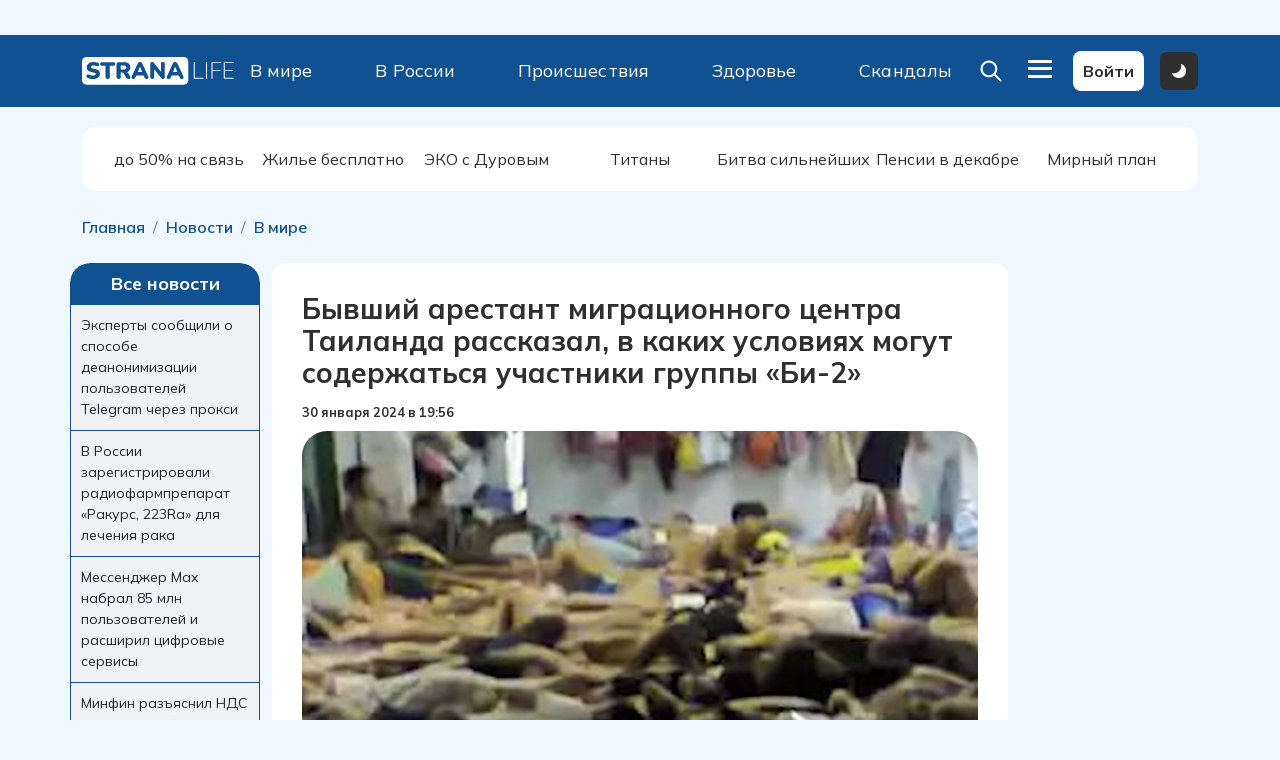

--- FILE ---
content_type: text/html; charset=UTF-8
request_url: https://strana.life/news/v_mire/byvshiy_arestant_migratsionnogo_tsentra_tailanda_rasskazal_v_kakikh_usloviyakh_mogut_soderzhatsya_uch/
body_size: 59080
content:
<!DOCTYPE html>
<html lang="ru">

<head>


    <meta http-equiv="Content-Type" content="text/html; charset=UTF-8" />
<meta name="robots" content="index, follow" />
<meta name="keywords" content="бывший арестант миграционного центра таиланда рассказал, в каких условиях могут содержаться участники группы «би-2»" />
<meta name="description" content="Бывший арестант миграционного центра Таиланда рассказал, в каких условиях могут содержаться участники группы «Би-2» &#128226; Новости В мире &#127381; Главные новости России и мира сегодня" />
<link href="/bitrix/css/luxar.disclaimer/style.css?17184521771727" type="text/css"  rel="stylesheet" />
<link href="/bitrix/css/luxar.disclaimer/themes/light.css?1718452177424" type="text/css"  rel="stylesheet" />
<link href="/bitrix/js/ui/design-tokens/dist/ui.design-tokens.min.css?171845218323463" type="text/css"  rel="stylesheet" />
<link href="/local/templates/strana/components/bitrix/breadcrumb/breadcrumb_v2/style.min.css?1727170836470" type="text/css"  rel="stylesheet" />
<link href="/local/templates/strana/components/bitrix/news/news/bitrix/news.detail/new/style.css?17381385593239" type="text/css"  rel="stylesheet" />
<link href="/local/templates/strana/components/bitrix/system.auth.form/comments/style.min.css?1727170836424" type="text/css"  rel="stylesheet" />
<link href="/local/templates/strana/components/bitrix/catalog.comments/.default/style.min.css?17271708363822" type="text/css"  rel="stylesheet" />
<link href="/bitrix/panel/main/popup.min.css?171845218420774" type="text/css"  rel="stylesheet" />
<link href="/bitrix/components/bitrix/blog/templates/.default/style.min.css?171845216930185" type="text/css"  rel="stylesheet" />
<link href="/bitrix/components/bitrix/blog/templates/.default/themes/green/style.css?17184521691140" type="text/css"  rel="stylesheet" />
<link href="/local/templates/strana/components/bitrix/catalog.comments/.default/themes/blue/style.css?172717083624" type="text/css"  rel="stylesheet" />
<link href="/local/templates/strana/components/bitrix/news.list/detail-news_sub-news/style.css?1735218747154" type="text/css"  rel="stylesheet" />
<link href="/local/templates/strana/components/bitrix/menu/top_v3/style.css?1727171741414" type="text/css"  data-template-style="true"  rel="stylesheet" />
<link href="/local/templates/strana/components/bitrix/menu/top_v2/style.css?1727171741414" type="text/css"  data-template-style="true"  rel="stylesheet" />
<link href="/local/templates/strana/components/bitrix/menu/megamenu-footer_v2/style.css?1727171741193" type="text/css"  data-template-style="true"  rel="stylesheet" />
<link href="/local/templates/strana/template_styles.css?173528428513589" type="text/css"  data-template-style="true"  rel="stylesheet" />
<script>if(!window.BX)window.BX={};if(!window.BX.message)window.BX.message=function(mess){if(typeof mess==='object'){for(let i in mess) {BX.message[i]=mess[i];} return true;}};</script>
<script>(window.BX||top.BX).message({"JS_CORE_LOADING":"Загрузка...","JS_CORE_NO_DATA":"- Нет данных -","JS_CORE_WINDOW_CLOSE":"Закрыть","JS_CORE_WINDOW_EXPAND":"Развернуть","JS_CORE_WINDOW_NARROW":"Свернуть в окно","JS_CORE_WINDOW_SAVE":"Сохранить","JS_CORE_WINDOW_CANCEL":"Отменить","JS_CORE_WINDOW_CONTINUE":"Продолжить","JS_CORE_H":"ч","JS_CORE_M":"м","JS_CORE_S":"с","JSADM_AI_HIDE_EXTRA":"Скрыть лишние","JSADM_AI_ALL_NOTIF":"Показать все","JSADM_AUTH_REQ":"Требуется авторизация!","JS_CORE_WINDOW_AUTH":"Войти","JS_CORE_IMAGE_FULL":"Полный размер"});</script>

<script src="/bitrix/js/main/core/core.min.js?1741931344225353"></script>

<script>BX.Runtime.registerExtension({"name":"main.core","namespace":"BX","loaded":true});</script>
<script>BX.setJSList(["\/bitrix\/js\/main\/core\/core_ajax.js","\/bitrix\/js\/main\/core\/core_promise.js","\/bitrix\/js\/main\/polyfill\/promise\/js\/promise.js","\/bitrix\/js\/main\/loadext\/loadext.js","\/bitrix\/js\/main\/loadext\/extension.js","\/bitrix\/js\/main\/polyfill\/promise\/js\/promise.js","\/bitrix\/js\/main\/polyfill\/find\/js\/find.js","\/bitrix\/js\/main\/polyfill\/includes\/js\/includes.js","\/bitrix\/js\/main\/polyfill\/matches\/js\/matches.js","\/bitrix\/js\/ui\/polyfill\/closest\/js\/closest.js","\/bitrix\/js\/main\/polyfill\/fill\/main.polyfill.fill.js","\/bitrix\/js\/main\/polyfill\/find\/js\/find.js","\/bitrix\/js\/main\/polyfill\/matches\/js\/matches.js","\/bitrix\/js\/main\/polyfill\/core\/dist\/polyfill.bundle.js","\/bitrix\/js\/main\/core\/core.js","\/bitrix\/js\/main\/polyfill\/intersectionobserver\/js\/intersectionobserver.js","\/bitrix\/js\/main\/lazyload\/dist\/lazyload.bundle.js","\/bitrix\/js\/main\/polyfill\/core\/dist\/polyfill.bundle.js","\/bitrix\/js\/main\/parambag\/dist\/parambag.bundle.js"]);
</script>
<script>BX.Runtime.registerExtension({"name":"fx","namespace":"window","loaded":true});</script>
<script>BX.Runtime.registerExtension({"name":"ui.design-tokens","namespace":"window","loaded":true});</script>
<script>BX.Runtime.registerExtension({"name":"main.pageobject","namespace":"window","loaded":true});</script>
<script>(window.BX||top.BX).message({"JS_CORE_LOADING":"Загрузка...","JS_CORE_NO_DATA":"- Нет данных -","JS_CORE_WINDOW_CLOSE":"Закрыть","JS_CORE_WINDOW_EXPAND":"Развернуть","JS_CORE_WINDOW_NARROW":"Свернуть в окно","JS_CORE_WINDOW_SAVE":"Сохранить","JS_CORE_WINDOW_CANCEL":"Отменить","JS_CORE_WINDOW_CONTINUE":"Продолжить","JS_CORE_H":"ч","JS_CORE_M":"м","JS_CORE_S":"с","JSADM_AI_HIDE_EXTRA":"Скрыть лишние","JSADM_AI_ALL_NOTIF":"Показать все","JSADM_AUTH_REQ":"Требуется авторизация!","JS_CORE_WINDOW_AUTH":"Войти","JS_CORE_IMAGE_FULL":"Полный размер"});</script>
<script>BX.Runtime.registerExtension({"name":"window","namespace":"window","loaded":true});</script>
<script>(window.BX||top.BX).message({"LANGUAGE_ID":"ru","FORMAT_DATE":"DD.MM.YYYY","FORMAT_DATETIME":"DD.MM.YYYY HH:MI:SS","COOKIE_PREFIX":"BITRIX_SM","SERVER_TZ_OFFSET":"18000","UTF_MODE":"Y","SITE_ID":"s2","SITE_DIR":"\/","USER_ID":"","SERVER_TIME":1768394512,"USER_TZ_OFFSET":0,"USER_TZ_AUTO":"Y","bitrix_sessid":"29e0929896c0c141cf07926493365d58"});</script>


<script src="/bitrix/js/main/core/core_fx.min.js?17184521789768"></script>
<script src="/bitrix/js/luxar.disclaimer/script.js?17184521774198"></script>
<script src="/bitrix/js/main/pageobject/pageobject.min.js?1718452177570"></script>
<script src="/bitrix/js/main/core/core_window.min.js?171845217876324"></script>
<script>BX.ready(function(){luxarDisclaimer.params={'text':'Сайт использует файлы cookies и сервис сбора технических данных его посетителей.<br>Продолжая использовать данный ресурс, вы автоматически соглашаетесь с использованием данных технологий.','theme':'light','position':'bottom','size':'small','time':'30','button_on':'Y','button_text':'Принимаю'};luxarDisclaimer.show();});</script>
<script data-skip-moving="true">window.yaContextCb=window.yaContextCb||[]</script><script src="https://yandex.ru/ads/system/context.js"  data-skip-moving="true" async></script>



<script src="/local/templates/strana/components/bitrix/catalog.comments/.default/script.min.js?17271708365833"></script>
<script>var _ba = _ba || []; _ba.push(["aid", "3214ab09ece60318553fd7b8dc95ec65"]); _ba.push(["host", "strana.life"]); (function() {var ba = document.createElement("script"); ba.type = "text/javascript"; ba.async = true;ba.src = (document.location.protocol == "https:" ? "https://" : "http://") + "bitrix.info/ba.js";var s = document.getElementsByTagName("script")[0];s.parentNode.insertBefore(ba, s);})();</script>




	

    
    <title>Бывший арестант миграционного центра Таиланда рассказал, в каких условиях могут содержаться участники группы «Би-2» &#128226; - Страна Лайф</title>
    <link rel="icon" href="/favicon.ico">         <!--<link href="https://cdn.jsdelivr.net/npm/bootstrap@5.2.3/dist/css/bootstrap.min.css" rel="stylesheet" integrity="sha384-rbsA2VBKQhggwzxH7pPCaAqO46MgnOM80zW1RWuH61DGLwZJEdK2Kadq2F9CUG65" crossorigin="anonymous">-->
    <link rel="stylesheet" href="/local/templates/strana/assets/css/bootstrap/bootstrap.min.css">
    <link rel="stylesheet" href="/local/templates/strana/assets/css/style.css?rand=1768394512">
    
    				<link rel="stylesheet" title="theme" type="text/css" href="/local/templates/strana/theme-light.css">
		
    <!--    <link rel="stylesheet" title="theme" type="text/css" href="styles/--><!--.css" id="theme-link">-->


    <!--    <link rel="stylesheet" title="theme" href="--><!--/assets/css/theme-dark.css" media="(prefers-color-scheme: dark)">-->
    <!--    <link rel="stylesheet" title="theme" href="--><!--/assets/css/theme-light.css" media="(prefers-color-scheme: no-preference), (prefers-color-scheme: light)">-->

    <meta name="yandex-verification" content="283a933b39140166" />
    <meta charset="UTF-8">
    <meta name="viewport" content="width=device-width, initial-scale=1">
    <meta name="twitter:card" content="summary_large_image" />
    <link rel="stylesheet" href="/local/templates/strana/assets/splidejs/dist/css/themes/splide-sea-green.min.css">
    <link rel="stylesheet" href="/local/templates/strana/assets/js/swiper/swiper-bundle.min.css" />

    <link rel="stylesheet" href="/local/templates/strana/assets/js/fancybox/fancyboxudm.css" />
    <script src="https://ajax.googleapis.com/ajax/libs/jquery/3.6.1/jquery.min.js"></script>
    <script src="/local/templates/strana/assets/js/fancybox/fancyboxumd.js"></script>
    <script src="/local/templates/strana/script.js"></script>
    <!--    <script src="//maxcdn.bootstrapcdn.com/bootstrap/4.0.0/js/bootstrap.min.js"></script>-->
    <meta property="og:title" content="Бывший арестант миграционного центра Таиланда рассказал, в каких условиях могут содержаться участники группы «Би-2» &#128226;" /><meta property="og:description" content="Бывший арестант миграционного центра Таиланда рассказал, в каких условиях могут содержаться участники группы «Би-2» &#128226; Новости В мире &#127381; Главные новости России и мира сегодня" /><meta property="og:image" content="https://strana.life/upload/iblock/7d0/8zwg6iy5my3qux0y2s6f7941r84vlxqp.jpg" />


    <meta name="zen-verification" content="OvEZ2Y0yESu9enx7GHjvpCtC40rBB4R8sLYxYy7wKtfsMHzB8FhwuPDXSsqWajbZ" />


    <!-- Yandex.Metrika counter -->
    <script type="text/javascript">
        (function(m, e, t, r, i, k, a) {
            m[i] = m[i] || function() {
                (m[i].a = m[i].a || []).push(arguments)
            };
            m[i].l = 1 * new Date();
            for (var j = 0; j < document.scripts.length; j++) {
                if (document.scripts[j].src === r) {
                    return;
                }
            }
            k = e.createElement(t), a = e.getElementsByTagName(t)[0], k.async = 1, k.src = r, a.parentNode.insertBefore(k, a)
        })
        (window, document, "script", "https://mc.yandex.ru/metrika/tag.js", "ym");

        ym(28170666, "init", {
            clickmap: true,
            trackLinks: true,
            accurateTrackBounce: true
        });
    </script>
    <noscript>
        <div><img src="https://mc.yandex.ru/watch/28170666" style="position:absolute; left:-9999px;" alt="" /></div>
    </noscript>
    <!-- /Yandex.Metrika counter -->


<!-- Yandex.RTB -->
<script>window.yaContextCb=window.yaContextCb||[]</script>
<script src="https://yandex.ru/ads/system/context.js" async></script>


<!-- Для видео рекламы - иначе она пролистывает страницу -->
<style>#mv-wrapper{position: fixed; z-index: 10;}</style>


<!--  Adwile  -->
<script async src="https://jsn.24smi.net/smi.js"></script>

<!-- Gnezdo2 -->
<script src='https://news.2xclock.com/loader.min.js' crossorigin='use-credentials' async></script>
<script>
    (function(w, d, c, s, t){
        w[c] = w[c] || [];
        w[c].push(function(){
            gnezdo.create({
                
                tizerId: 368191,
            });
        });
    })(window, document, 'gnezdoAsyncCallbacks');
</script>    
    </head>

<body class="newsv_mirebyvshiy_arestant_migratsionnogo_tsentra_tailanda_rasskazal_v_kakikh_usloviyakh_mogut_soderzhatsya_uch_page" style="padding-right: 7px;    overflow: hidden;">

    <!-- Yandex.RTB R-A-465829-11 -->
<script>
window.yaContextCb.push(() => {
    Ya.Context.AdvManager.render({
        "blockId": "R-A-465829-11",
        "type": "fullscreen",
        "platform": "touch"
    })
})
</script>

<!-- Видео реклама -->
<script type="text/javascript">
  (
    () => {
      const script = document.createElement("script");
      script.src = "https://cdn1.moe.video/p/cr.js";
      script.onload = () => {
        addContentRoll({
	width: '100%',
	placement: 11501,
	promo: true,
	advertCount: 50,
	slot: 'page',
	sound: 'onclick',
	deviceMode: 'all',
	background: 'none',
	fly:{
		mode: 'stick',
		width: 445,
		closeSecOffset: 5,
		position: 'bottom-right',
		indent:{
			left: 0,
			right: 0,
			top: 0,
			bottom: 0,
                },
		positionMobile: 'bottom',
            },
        });
      };
      document.body.append(script);
    }
  )()
</script>
<!-- / Видео реклама -->

    <!--LiveInternet counter-->
    <script>
        new Image().src = "https://counter.yadro.ru/hit;HoldingGorodaLife?r" +
            escape(document.referrer) + ((typeof(screen) == "undefined") ? "" :
                ";s" + screen.width + "*" + screen.height + "*" + (screen.colorDepth ?
                    screen.colorDepth : screen.pixelDepth)) + ";u" + escape(document.URL) +
            ";h" + escape(document.title.substring(0, 150)) +
            ";" + Math.random();
    </script><!--/LiveInternet-->

    <!-- Yandex.RTB R-A-465829-5 -->
   <!--<script>
        window.yaContextCb.push(() => {
            Ya.Context.AdvManager.render({
                "blockId": "R-A-465829-5",
                "type": "floorAd",
                "platform": "touch"
            })
        })
    </script>-->

<!-- Top.Mail.Ru counter -->
<script type="text/javascript">
var _tmr = window._tmr || (window._tmr = []);
_tmr.push({id: "3635671", type: "pageView", start: (new Date()).getTime()});
(function (d, w, id) {
  if (d.getElementById(id)) return;
  var ts = d.createElement("script"); ts.type = "text/javascript"; ts.async = true; ts.id = id;
  ts.src = "https://top-fwz1.mail.ru/js/code.js";
  var f = function () {var s = d.getElementsByTagName("script")[0]; s.parentNode.insertBefore(ts, s);};
  if (w.opera == "[object Opera]") { d.addEventListener("DOMContentLoaded", f, false); } else { f(); }
})(document, window, "tmr-code");
</script>
<noscript><div><img src="https://top-fwz1.mail.ru/counter?id=3635671;js=na" style="position:absolute;left:-9999px;" alt="Top.Mail.Ru" /></div></noscript>
<!-- /Top.Mail.Ru counter -->

    
    <div class="topper_reklama">
        <div id="comp_6be8f80ec426f40a226b717a4027958b">      <section class="section__upper-title" style="margin-bottom:15px">
      <div class="container">
        <div class="justify-content-center d-flex align-items-center upper-item">
                          
          <div class="me-5 pt-3 pt-lg-0 position-relative" id="bx_3218110189_93746">
            <!-- Yandex.RTB R-A-465829-4 -->
<div id="yandex_rtb_R-A-465829-4"></div>
<script>window.yaContextCb.push(()=>{
	Ya.Context.AdvManager.render({
		"blockId": "R-A-465829-4",
		"renderTo": "yandex_rtb_R-A-465829-4"
	})
})
</script>                <div class="news-preview-tex text-center"></div>
          </div>

        
                </div>
      </div>
    </section>
  </div></div>



    <header class="header_block">
        <div class="header__desktop">
            <div class="container">
                <div class="d-flex justify-content-between align-items-center">
                    <div>
                        <a href="/">
                            <svg width="153" viewBox="0 0 1281 264" fill="none" xmlns="http://www.w3.org/2000/svg"> <rect y="15.7708" width="889.632" height="228.878" rx="37.227" fill="white"/> <path d="M92.424 198.132C87.2564 198.132 81.8304 197.744 76.146 196.969C70.5909 196.323 65.2941 195.289 60.2556 193.868C55.2172 192.447 50.6956 190.768 46.6907 188.83C43.2025 187.15 40.7479 184.954 39.3268 182.241C37.9057 179.399 37.389 176.428 37.7766 173.327C38.1641 170.227 39.2622 167.514 41.0709 165.188C42.8796 162.734 45.2696 161.119 48.241 160.344C51.2123 159.439 54.5713 159.827 58.3178 161.506C63.227 163.832 68.7822 165.64 74.9833 166.932C81.1845 168.224 86.998 168.87 92.424 168.87C100.951 168.87 106.893 167.772 110.252 165.576C113.74 163.25 115.484 160.408 115.484 157.049C115.484 154.078 114.257 151.688 111.803 149.879C109.477 148.07 105.278 146.52 99.2065 145.228L76.5336 140.384C64.1314 137.8 54.8943 133.278 48.8223 126.819C42.7504 120.359 39.7144 112.026 39.7144 101.82C39.7144 95.1025 41.0709 89.0305 43.7839 83.6045C46.6261 78.0494 50.5664 73.3339 55.6048 69.4582C60.7724 65.5825 66.8443 62.6111 73.8206 60.5441C80.9261 58.3479 88.8067 57.2497 97.4624 57.2497C104.18 57.2497 110.963 58.0249 117.81 59.5752C124.786 60.9963 130.793 63.1925 135.832 66.1639C138.803 67.7141 140.935 69.8458 142.227 72.5588C143.519 75.2718 144.035 78.1139 143.777 81.0853C143.519 83.9275 142.485 86.4467 140.677 88.643C138.997 90.8392 136.672 92.3249 133.7 93.1C130.858 93.746 127.435 93.2292 123.43 91.5497C119.683 89.8703 115.42 88.6429 110.64 87.8678C105.989 86.9635 101.467 86.5113 97.0749 86.5113C92.2948 86.5113 88.2253 87.0927 84.8664 88.2554C81.5074 89.2889 78.9236 90.8392 77.115 92.9062C75.4355 94.9733 74.5958 97.3633 74.5958 100.076C74.5958 102.789 75.6939 105.115 77.8901 107.053C80.2155 108.861 84.4142 110.411 90.4862 111.703L112.965 116.548C125.497 119.261 134.863 123.718 141.064 129.919C147.265 136.12 150.366 144.195 150.366 154.142C150.366 160.86 149.009 166.932 146.296 172.358C143.583 177.784 139.708 182.435 134.669 186.311C129.631 190.057 123.559 192.964 116.453 195.031C109.348 197.098 101.338 198.132 92.424 198.132ZM215.036 197.744C209.351 197.744 204.959 196.194 201.858 193.093C198.758 189.863 197.207 185.406 197.207 179.722V88.4492H166.783C162.003 88.4492 158.321 87.2219 155.737 84.7673C153.283 82.1834 152.055 78.5661 152.055 73.9153C152.055 69.1352 153.283 65.5179 155.737 63.0633C158.321 60.6087 162.003 59.3814 166.783 59.3814H263.288C268.068 59.3814 271.685 60.6087 274.14 63.0633C276.724 65.5179 278.016 69.1352 278.016 73.9153C278.016 78.5661 276.724 82.1834 274.14 84.7673C271.685 87.2219 268.068 88.4492 263.288 88.4492H232.864V179.722C232.864 185.406 231.378 189.863 228.407 193.093C225.435 196.194 220.978 197.744 215.036 197.744ZM307.579 197.744C301.894 197.744 297.502 196.194 294.401 193.093C291.301 189.863 289.75 185.406 289.75 179.722V77.4034C289.75 71.5898 291.301 67.1328 294.401 64.0322C297.631 60.9317 302.088 59.3814 307.772 59.3814H355.444C370.946 59.3814 382.897 63.1925 391.294 70.8147C399.82 78.3077 404.084 88.7721 404.084 102.208C404.084 110.864 402.146 118.421 398.27 124.881C394.524 131.211 389.033 136.12 381.798 139.608C374.693 142.967 365.908 144.647 355.444 144.647L356.994 141.159H366.296C371.851 141.159 376.76 142.515 381.023 145.228C385.287 147.812 388.839 151.817 391.681 157.243L401.371 174.684C403.438 178.43 404.407 182.112 404.278 185.729C404.148 189.218 402.727 192.124 400.014 194.45C397.43 196.646 393.619 197.744 388.581 197.744C383.542 197.744 379.408 196.711 376.179 194.644C373.078 192.576 370.3 189.347 367.846 184.954L350.211 152.592C348.661 149.75 346.659 147.812 344.204 146.779C341.879 145.616 339.166 145.034 336.065 145.034H325.407V179.722C325.407 185.406 323.921 189.863 320.95 193.093C317.978 196.194 313.521 197.744 307.579 197.744ZM325.407 119.842H349.049C355.896 119.842 361.128 118.486 364.745 115.773C368.363 113.06 370.171 108.861 370.171 103.177C370.171 97.7509 368.363 93.6814 364.745 90.9684C361.128 88.1262 355.896 86.7051 349.049 86.7051H325.407V119.842ZM430.319 197.744C426.314 197.744 422.955 196.84 420.242 195.031C417.529 193.093 415.85 190.509 415.204 187.28C414.558 183.921 415.139 180.174 416.948 176.04L465.2 72.1712C467.526 67.1328 470.368 63.4509 473.727 61.1254C477.215 58.8 481.155 57.6373 485.548 57.6373C489.94 57.6373 493.751 58.8 496.981 61.1254C500.34 63.4509 503.247 67.1328 505.701 72.1712L553.954 176.04C556.021 180.174 556.732 183.921 556.086 187.28C555.569 190.639 553.954 193.222 551.241 195.031C548.657 196.84 545.427 197.744 541.552 197.744C536.384 197.744 532.379 196.581 529.537 194.256C526.824 191.931 524.369 188.184 522.173 183.016L511.709 158.406L525.274 168.289H445.434L459.193 158.406L448.729 183.016C446.403 188.184 444.013 191.931 441.558 194.256C439.104 196.581 435.357 197.744 430.319 197.744ZM485.16 96.5882L462.681 150.267L457.255 140.965H513.647L508.221 150.267L485.548 96.5882H485.16ZM588.389 197.744C582.963 197.744 578.829 196.323 575.986 193.481C573.144 190.639 571.723 186.44 571.723 180.885V75.2718C571.723 69.5874 573.144 65.2595 575.986 62.2881C578.829 59.1876 582.575 57.6373 587.226 57.6373C591.36 57.6373 594.59 58.4124 596.915 59.9627C599.241 61.513 601.824 64.0968 604.667 67.7141L666.097 144.453H660.671V74.3028C660.671 68.8769 662.027 64.7428 664.74 61.9006C667.582 59.0584 671.716 57.6373 677.142 57.6373C682.568 57.6373 686.638 59.0584 689.351 61.9006C692.193 64.7428 693.614 68.8769 693.614 74.3028V181.66C693.614 186.569 692.322 190.509 689.738 193.481C687.155 196.323 683.666 197.744 679.274 197.744C674.881 197.744 671.393 196.969 668.81 195.419C666.355 193.739 663.707 191.155 660.864 187.667L599.434 110.734H604.86V180.885C604.86 186.44 603.439 190.639 600.597 193.481C597.884 196.323 593.815 197.744 588.389 197.744ZM724.971 197.744C720.966 197.744 717.607 196.84 714.894 195.031C712.181 193.093 710.502 190.509 709.856 187.28C709.21 183.921 709.791 180.174 711.6 176.04L759.852 72.1712C762.178 67.1328 765.02 63.4509 768.379 61.1254C771.867 58.8 775.807 57.6373 780.2 57.6373C784.592 57.6373 788.403 58.8 791.633 61.1254C794.992 63.4509 797.899 67.1328 800.353 72.1712L848.606 176.04C850.673 180.174 851.384 183.921 850.738 187.28C850.221 190.639 848.606 193.222 845.893 195.031C843.309 196.84 840.079 197.744 836.204 197.744C831.036 197.744 827.031 196.581 824.189 194.256C821.476 191.931 819.021 188.184 816.825 183.016L806.361 158.406L819.926 168.289H740.086L753.845 158.406L743.381 183.016C741.055 188.184 738.665 191.931 736.21 194.256C733.756 196.581 730.009 197.744 724.971 197.744ZM779.812 96.5882L757.333 150.267L751.907 140.965H808.299L802.873 150.267L780.2 96.5882H779.812Z" fill="#105291"/> <path d="M940.402 196C939.11 196 938.076 195.612 937.301 194.837C936.526 194.062 936.139 193.029 936.139 191.737V62.4819C936.139 61.0608 936.462 60.0273 937.107 59.3814C937.883 58.6062 938.916 58.2187 940.208 58.2187C941.5 58.2187 942.469 58.6062 943.115 59.3814C943.89 60.0273 944.278 61.0608 944.278 62.4819V188.442H1014.04C1015.46 188.442 1016.49 188.765 1017.14 189.411C1017.92 190.057 1018.3 190.962 1018.3 192.124C1018.3 193.416 1017.92 194.385 1017.14 195.031C1016.49 195.677 1015.46 196 1014.04 196H940.402ZM1042.4 197.163C1041.11 197.163 1040.07 196.775 1039.3 196C1038.65 195.225 1038.33 194.191 1038.33 192.899V62.4819C1038.33 61.0608 1038.65 60.0273 1039.3 59.3814C1040.07 58.6062 1041.11 58.2187 1042.4 58.2187C1043.69 58.2187 1044.66 58.6062 1045.31 59.3814C1046.08 60.0273 1046.47 61.0608 1046.47 62.4819V192.899C1046.47 194.191 1046.15 195.225 1045.5 196C1044.85 196.775 1043.82 197.163 1042.4 197.163ZM1088.59 197.163C1087.04 197.163 1085.82 196.775 1084.91 196C1084.14 195.096 1083.75 193.868 1083.75 192.318V64.226C1083.75 62.6757 1084.14 61.513 1084.91 60.7379C1085.82 59.8335 1087.04 59.3814 1088.59 59.3814H1161.07C1162.36 59.3814 1163.33 59.7043 1163.98 60.3503C1164.75 60.9962 1165.14 61.9006 1165.14 63.0633C1165.14 64.3552 1164.75 65.3241 1163.98 65.9701C1163.33 66.616 1162.36 66.939 1161.07 66.939H1091.89V122.943H1157.19C1158.48 122.943 1159.45 123.266 1160.1 123.912C1160.87 124.558 1161.26 125.462 1161.26 126.625C1161.26 127.917 1160.87 128.886 1160.1 129.532C1159.45 130.178 1158.48 130.501 1157.19 130.501H1091.89V192.318C1091.89 195.548 1090.79 197.163 1088.59 197.163ZM1192.49 196C1190.94 196 1189.71 195.612 1188.81 194.837C1188.03 193.933 1187.64 192.706 1187.64 191.155V64.226C1187.64 62.6757 1188.03 61.513 1188.81 60.7379C1189.71 59.8335 1190.94 59.3814 1192.49 59.3814H1266.9C1268.19 59.3814 1269.16 59.7043 1269.81 60.3503C1270.58 60.9962 1270.97 61.9006 1270.97 63.0633C1270.97 64.3552 1270.58 65.3241 1269.81 65.9701C1269.16 66.616 1268.19 66.939 1266.9 66.939H1195.78V122.943H1263.03C1264.32 122.943 1265.29 123.266 1265.93 123.912C1266.71 124.558 1267.1 125.462 1267.1 126.625C1267.1 127.917 1266.71 128.886 1265.93 129.532C1265.29 130.178 1264.32 130.501 1263.03 130.501H1195.78V188.442H1266.9C1268.19 188.442 1269.16 188.765 1269.81 189.411C1270.58 190.057 1270.97 190.962 1270.97 192.124C1270.97 193.416 1270.58 194.385 1269.81 195.031C1269.16 195.677 1268.19 196 1266.9 196H1192.49Z" fill="white"/> </svg>                        </a>

                    </div>

                    <div class="menu-head-search search-page" id="search_inner" style="height: 45px">
                        <div class="search-page">
                            <form method="get" action="/search/">
                                                                    <!--                                <input style="width: 35vw" type="text" class="form-control me-3 form-control-lg" placeholder="Введите для поиска" aria-label="Recipient's username" aria-describedby="button-addon2" name="q" value="--><!--">-->
                                    <!---->
                                    <input style="width: 35vw" type="text" name="q" value="" size="40" />
                                                                                                &nbsp;<input type="submit" value="Искать" />
                                <input type="hidden" name="how" value="d" />
                                                            </form><br />

                            
                                                                                                                </div>



                    </div>

                    <div id="menu_inner" class="active_block justify-content-between align-items-center header-links w-50 "><div><a href="/news/v_mire/">В мире</a></div>
<div><a href="/news/v_rossii/">В России</a></div>
<div><a href="/news/proisshestviya_i_kriminal/">Происшествия</a></div>
<div><a href="/news/zdorove_i_ekologiya/">Здоровье</a></div>
<div><a href="/news/skandaly_i_sensatsii/">Скандалы</a></div>
</div>
                    <div class="d-flex justify-content-between align-items-center">
                        <div>
                            <a class="btn btn-after-click1 hidden-block" type="button" id="btn2" value="Click">

                                <svg width="28" height="28" viewBox="0 0 40 32" fill="none" xmlns="http://www.w3.org/2000/svg">
                                    <line x1="7.14209" y1="29.5978" x2="32.5979" y2="4.142" stroke="white" stroke-width="4" stroke-linecap="round" />
                                    <line x1="2" y1="-2" x2="38" y2="-2" transform="matrix(-0.707107 -0.707107 -0.707107 0.707107 32.2842 32.2842)" stroke="white" stroke-width="4" stroke-linecap="round" />
                                </svg>

                            </a>
                        </div>
                        <div>
                            <a class="btn btn-after-click" type="button" id="btn1" value="Click">
                                <!--                        <a class="btn" data-bs-toggle="modal" href="#my-modal" role="button">-->
                                <svg width="28" height="28" viewBox="0 0 28 28" fill="none" xmlns="http://www.w3.org/2000/svg">
                                    <path fill-rule="evenodd" clip-rule="evenodd" d="M19.767 17.8653L26.9403 25.0387C27.1925 25.291 27.3341 25.6331 27.3339 25.9898C27.3338 26.3465 27.192 26.6885 26.9397 26.9407C26.6874 27.1928 26.3452 27.3344 25.9885 27.3342C25.6318 27.3341 25.2898 27.1923 25.0377 26.94L17.8643 19.7667C15.72 21.4276 13.0234 22.2092 10.3232 21.9525C7.62298 21.6958 5.12198 20.42 3.32898 18.3848C1.53598 16.3496 0.585662 13.7077 0.671344 10.9967C0.757026 8.28569 1.87228 5.70913 3.79022 3.79119C5.70816 1.87325 8.28471 0.758002 10.9957 0.672321C13.7068 0.586639 16.3486 1.53696 18.3838 3.32996C20.419 5.12296 21.6948 7.62395 21.9515 10.3242C22.2082 13.0244 21.4266 15.7209 19.7657 17.8653H19.767ZM11.3337 19.3333C13.4554 19.3333 15.4902 18.4905 16.9905 16.9902C18.4908 15.4899 19.3337 13.4551 19.3337 11.3333C19.3337 9.21159 18.4908 7.17676 16.9905 5.67646C15.4902 4.17617 13.4554 3.33332 11.3337 3.33332C9.21194 3.33332 7.17711 4.17617 5.67682 5.67646C4.17653 7.17676 3.33368 9.21159 3.33368 11.3333C3.33368 13.4551 4.17653 15.4899 5.67682 16.9902C7.17711 18.4905 9.21194 19.3333 11.3337 19.3333Z" fill="white" />
                                </svg>
                            </a>
                            <div id="my-modal" class="modal fade search" tabindex="-1" role="dialog" aria-labelledby="my-modal-title" aria-hidden="true">
                                <div class="modal-dialog modal-dialog-centered  modal-xl" role="document">
                                    <div class="modal-content">
                                        <button class="close d-sm-none" data-dismiss="modal" aria-label="Close">
                                            <span aria-hidden="true">&times;</span>
                                        </button>
                                        <div class="modal-body">
                                            <div class="container">
                                                <form method="get" action="/search/">
                                                    <div class="form-row">
                                                        <div class="input-group">
                                                            <input type="text" class="form-control me-3 form-control-lg" placeholder="" aria-label="Recipient's username" aria-describedby="button-addon2" name="q" value="">
                                                            <div class="input-group-append me-3">
                                                                <button class="btn btn-lg btn-link text-white bg-dark" type="submit">
                                                                    <svg width="28" height="28" viewBox="0 0 28 28" fill="none" xmlns="http://www.w3.org/2000/svg">
                                                                        <path fill-rule="evenodd" clip-rule="evenodd" d="M19.767 17.8653L26.9403 25.0387C27.1925 25.291 27.3341 25.6331 27.3339 25.9898C27.3338 26.3465 27.192 26.6885 26.9397 26.9407C26.6874 27.1928 26.3452 27.3344 25.9885 27.3342C25.6318 27.3341 25.2898 27.1923 25.0377 26.94L17.8643 19.7667C15.72 21.4276 13.0234 22.2092 10.3232 21.9525C7.62298 21.6958 5.12198 20.42 3.32898 18.3848C1.53598 16.3496 0.585662 13.7077 0.671344 10.9967C0.757026 8.28569 1.87228 5.70913 3.79022 3.79119C5.70816 1.87325 8.28471 0.758002 10.9957 0.672321C13.7068 0.586639 16.3486 1.53696 18.3838 3.32996C20.419 5.12296 21.6948 7.62395 21.9515 10.3242C22.2082 13.0244 21.4266 15.7209 19.7657 17.8653H19.767ZM11.3337 19.3333C13.4554 19.3333 15.4902 18.4905 16.9905 16.9902C18.4908 15.4899 19.3337 13.4551 19.3337 11.3333C19.3337 9.21159 18.4908 7.17676 16.9905 5.67646C15.4902 4.17617 13.4554 3.33332 11.3337 3.33332C9.21194 3.33332 7.17711 4.17617 5.67682 5.67646C4.17653 7.17676 3.33368 9.21159 3.33368 11.3333C3.33368 13.4551 4.17653 15.4899 5.67682 16.9902C7.17711 18.4905 9.21194 19.3333 11.3337 19.3333Z" fill="white" />
                                                                    </svg>
                                                                </button>
                                                            </div>
                                                            <div class="input-group-append">
                                                                <button class="btn btn-lg text-white bg-dark d-sm-block d-none" type="button" data-bs-dismiss="modal" aria-label="Close">
                                                                    &times;
                                                                </button>
                                                            </div>
                                                        </div>
                                                    </div>
                                                </form>
                                            </div>
                                        </div>
                                    </div>
                                </div>
                            </div>

                        </div>
                        <div>
                            <div class="">
                                <div class="d-flex justify-content-between">
                                    <a class="nav-button ml-auto mx-2">
                                        <span id="nav-icon3">
                                            <span></span>
                                            <span></span>
                                            <span></span>

                                        </span>
                                    </a>
                                </div>
                            </div> <!--navbar end-->

                            <div class="bg-grey-blur-non">

                            </div><!--main-menu end-->
                        </div>

                        <div class="ps-2 is-actived">
                            <a href="/personal/" class="btn-white-header fw-bold py-3 px-4">
                                Войти                            </a>
                        </div>
                        <div class="ms-3">
                            <div class="theme">
                                <svg width="48" class="changeTheme" height="48" data-theme="dark" viewBox="0 0 48 48" fill="none" xmlns="http://www.w3.org/2000/svg" style="display: none;">
                                    <rect width="48" height="48" rx="8" fill="#2F2F2F" />
                                    <path d="M17.6716 26.8687C22.751 26.8687 26.8686 22.751 26.8686 17.6716C26.8686 16.7425 26.7308 15.8455 26.4746 15C30.251 16.1446 33 19.6528 33 23.803C33 28.8824 28.8823 33 23.803 33C19.6527 33 16.1446 30.251 15 26.4746C15.8455 26.7309 16.7424 26.8687 17.6716 26.8687Z" fill="white" />
                                </svg>
                                <svg class="changeTheme" data-theme="light" width="48" height="48" viewBox="0 0 50 48" fill="none" xmlns="http://www.w3.org/2000/svg">
                                    <rect width="48" height="48" rx="8" fill="#2F2F2F" />
                                    <path d="M32.3667 24.5C32.3667 25.957 31.9346 27.3813 31.1252 28.5927C30.3157 29.8041 29.1652 30.7483 27.8191 31.3059C26.473 31.8635 24.9918 32.0094 23.5628 31.7251C22.1338 31.4409 20.8212 30.7393 19.791 29.709C18.7607 28.6788 18.0591 27.3662 17.7749 25.9372C17.4906 24.5082 17.6365 23.027 18.1941 21.6809C18.7517 20.3348 19.6959 19.1843 20.9073 18.3748C22.1187 17.5654 23.543 17.1333 25 17.1333C26.9529 17.1362 28.825 17.9132 30.2059 19.2941C31.5868 20.675 32.3638 22.5471 32.3667 24.5ZM25 15.4C25.2299 15.4 25.4503 15.3087 25.6128 15.1462C25.7754 14.9836 25.8667 14.7632 25.8667 14.5333V12.3667C25.8667 12.1368 25.7754 11.9164 25.6128 11.7538C25.4503 11.5913 25.2299 11.5 25 11.5C24.7701 11.5 24.5497 11.5913 24.3872 11.7538C24.2246 11.9164 24.1333 12.1368 24.1333 12.3667V14.5333C24.1333 14.7632 24.2246 14.9836 24.3872 15.1462C24.5497 15.3087 24.7701 15.4 25 15.4ZM17.3408 18.065C17.5047 18.2245 17.7243 18.3137 17.9529 18.3137C18.1816 18.3137 18.4012 18.2245 18.565 18.065C18.7271 17.9025 18.8181 17.6824 18.8181 17.4529C18.8181 17.2234 18.7271 17.0033 18.565 16.8408L17.0375 15.3025C16.9598 15.2078 16.8631 15.1305 16.7537 15.0754C16.6443 15.0203 16.5246 14.9888 16.4022 14.9828C16.2799 14.9767 16.1577 14.9964 16.0434 15.0405C15.9291 15.0846 15.8253 15.1521 15.7387 15.2387C15.6521 15.3253 15.5846 15.4291 15.5405 15.5434C15.4964 15.6577 15.4767 15.7799 15.4828 15.9022C15.4888 16.0246 15.5203 16.1443 15.5754 16.2537C15.6305 16.3631 15.7078 16.4598 15.8025 16.5375L17.3408 18.065ZM15.9 24.5C15.9 24.2701 15.8087 24.0497 15.6462 23.8872C15.4836 23.7246 15.2632 23.6333 15.0333 23.6333H12.8667C12.6368 23.6333 12.4164 23.7246 12.2538 23.8872C12.0913 24.0497 12 24.2701 12 24.5C12 24.7299 12.0913 24.9503 12.2538 25.1128C12.4164 25.2754 12.6368 25.3667 12.8667 25.3667H15.0333C15.2632 25.3667 15.4836 25.2754 15.6462 25.1128C15.8087 24.9503 15.9 24.7299 15.9 24.5ZM17.3408 30.935L15.8025 32.4625C15.6398 32.6268 15.5485 32.8487 15.5485 33.08C15.5485 33.3113 15.6398 33.5332 15.8025 33.6975C15.97 33.8547 16.1903 33.9435 16.42 33.9467C16.6501 33.9457 16.8711 33.8565 17.0375 33.6975L18.565 32.1592C18.7144 31.9943 18.7946 31.7783 18.7892 31.5559C18.7837 31.3335 18.6929 31.1217 18.5356 30.9644C18.3783 30.8071 18.1665 30.7163 17.9441 30.7108C17.7217 30.7054 17.5057 30.7856 17.3408 30.935ZM25 33.6C24.7701 33.6 24.5497 33.6913 24.3872 33.8538C24.2246 34.0164 24.1333 34.2368 24.1333 34.4667V36.6333C24.1333 36.8632 24.2246 37.0836 24.3872 37.2462C24.5497 37.4087 24.7701 37.5 25 37.5C25.2299 37.5 25.4503 37.4087 25.6128 37.2462C25.7754 37.0836 25.8667 36.8632 25.8667 36.6333V34.4667C25.8667 34.2368 25.7754 34.0164 25.6128 33.8538C25.4503 33.6913 25.2299 33.6 25 33.6ZM32.6592 30.935C32.4943 30.7856 32.2783 30.7054 32.0559 30.7108C31.8335 30.7163 31.6217 30.8071 31.4644 30.9644C31.3071 31.1217 31.2163 31.3335 31.2108 31.5559C31.2054 31.7783 31.2856 31.9943 31.435 32.1592L32.9625 33.6975C33.1289 33.8565 33.3499 33.9457 33.58 33.9467C33.8097 33.9435 34.03 33.8547 34.1975 33.6975C34.3602 33.5332 34.4515 33.3113 34.4515 33.08C34.4515 32.8487 34.3602 32.6268 34.1975 32.4625L32.6592 30.935ZM37.1333 23.6333H34.9667C34.7368 23.6333 34.5164 23.7246 34.3538 23.8872C34.1913 24.0497 34.1 24.2701 34.1 24.5C34.1 24.7299 34.1913 24.9503 34.3538 25.1128C34.5164 25.2754 34.7368 25.3667 34.9667 25.3667H37.1333C37.3632 25.3667 37.5836 25.2754 37.7462 25.1128C37.9087 24.9503 38 24.7299 38 24.5C38 24.2701 37.9087 24.0497 37.7462 23.8872C37.5836 23.7246 37.3632 23.6333 37.1333 23.6333ZM32.0525 18.3142C32.1651 18.3152 32.2768 18.2936 32.381 18.2508C32.4852 18.2081 32.5798 18.1449 32.6592 18.065L34.1975 16.5375C34.3357 16.3691 34.4063 16.1553 34.3956 15.9378C34.385 15.7202 34.2937 15.5144 34.1397 15.3603C33.9856 15.2063 33.7798 15.115 33.5622 15.1044C33.3447 15.0937 33.1309 15.1643 32.9625 15.3025L31.435 16.8408C31.2729 17.0033 31.1819 17.2234 31.1819 17.4529C31.1819 17.6824 31.2729 17.9025 31.435 18.065C31.5157 18.1462 31.612 18.2101 31.7182 18.253C31.8243 18.2958 31.9381 18.3166 32.0525 18.3142Z" fill="#105291" />
                                </svg>
                            </div>

                        </div>


                    </div>
                </div>
            </div>
        </div>
        <div class="header__mob">
            <div class="d-flex justify-content-between align-items-center px-3 py-2">
                <div>
                    <a href="/">
                        <svg width="153" viewBox="0 0 1281 264" fill="none" xmlns="http://www.w3.org/2000/svg"> <rect y="15.7708" width="889.632" height="228.878" rx="37.227" fill="white"/> <path d="M92.424 198.132C87.2564 198.132 81.8304 197.744 76.146 196.969C70.5909 196.323 65.2941 195.289 60.2556 193.868C55.2172 192.447 50.6956 190.768 46.6907 188.83C43.2025 187.15 40.7479 184.954 39.3268 182.241C37.9057 179.399 37.389 176.428 37.7766 173.327C38.1641 170.227 39.2622 167.514 41.0709 165.188C42.8796 162.734 45.2696 161.119 48.241 160.344C51.2123 159.439 54.5713 159.827 58.3178 161.506C63.227 163.832 68.7822 165.64 74.9833 166.932C81.1845 168.224 86.998 168.87 92.424 168.87C100.951 168.87 106.893 167.772 110.252 165.576C113.74 163.25 115.484 160.408 115.484 157.049C115.484 154.078 114.257 151.688 111.803 149.879C109.477 148.07 105.278 146.52 99.2065 145.228L76.5336 140.384C64.1314 137.8 54.8943 133.278 48.8223 126.819C42.7504 120.359 39.7144 112.026 39.7144 101.82C39.7144 95.1025 41.0709 89.0305 43.7839 83.6045C46.6261 78.0494 50.5664 73.3339 55.6048 69.4582C60.7724 65.5825 66.8443 62.6111 73.8206 60.5441C80.9261 58.3479 88.8067 57.2497 97.4624 57.2497C104.18 57.2497 110.963 58.0249 117.81 59.5752C124.786 60.9963 130.793 63.1925 135.832 66.1639C138.803 67.7141 140.935 69.8458 142.227 72.5588C143.519 75.2718 144.035 78.1139 143.777 81.0853C143.519 83.9275 142.485 86.4467 140.677 88.643C138.997 90.8392 136.672 92.3249 133.7 93.1C130.858 93.746 127.435 93.2292 123.43 91.5497C119.683 89.8703 115.42 88.6429 110.64 87.8678C105.989 86.9635 101.467 86.5113 97.0749 86.5113C92.2948 86.5113 88.2253 87.0927 84.8664 88.2554C81.5074 89.2889 78.9236 90.8392 77.115 92.9062C75.4355 94.9733 74.5958 97.3633 74.5958 100.076C74.5958 102.789 75.6939 105.115 77.8901 107.053C80.2155 108.861 84.4142 110.411 90.4862 111.703L112.965 116.548C125.497 119.261 134.863 123.718 141.064 129.919C147.265 136.12 150.366 144.195 150.366 154.142C150.366 160.86 149.009 166.932 146.296 172.358C143.583 177.784 139.708 182.435 134.669 186.311C129.631 190.057 123.559 192.964 116.453 195.031C109.348 197.098 101.338 198.132 92.424 198.132ZM215.036 197.744C209.351 197.744 204.959 196.194 201.858 193.093C198.758 189.863 197.207 185.406 197.207 179.722V88.4492H166.783C162.003 88.4492 158.321 87.2219 155.737 84.7673C153.283 82.1834 152.055 78.5661 152.055 73.9153C152.055 69.1352 153.283 65.5179 155.737 63.0633C158.321 60.6087 162.003 59.3814 166.783 59.3814H263.288C268.068 59.3814 271.685 60.6087 274.14 63.0633C276.724 65.5179 278.016 69.1352 278.016 73.9153C278.016 78.5661 276.724 82.1834 274.14 84.7673C271.685 87.2219 268.068 88.4492 263.288 88.4492H232.864V179.722C232.864 185.406 231.378 189.863 228.407 193.093C225.435 196.194 220.978 197.744 215.036 197.744ZM307.579 197.744C301.894 197.744 297.502 196.194 294.401 193.093C291.301 189.863 289.75 185.406 289.75 179.722V77.4034C289.75 71.5898 291.301 67.1328 294.401 64.0322C297.631 60.9317 302.088 59.3814 307.772 59.3814H355.444C370.946 59.3814 382.897 63.1925 391.294 70.8147C399.82 78.3077 404.084 88.7721 404.084 102.208C404.084 110.864 402.146 118.421 398.27 124.881C394.524 131.211 389.033 136.12 381.798 139.608C374.693 142.967 365.908 144.647 355.444 144.647L356.994 141.159H366.296C371.851 141.159 376.76 142.515 381.023 145.228C385.287 147.812 388.839 151.817 391.681 157.243L401.371 174.684C403.438 178.43 404.407 182.112 404.278 185.729C404.148 189.218 402.727 192.124 400.014 194.45C397.43 196.646 393.619 197.744 388.581 197.744C383.542 197.744 379.408 196.711 376.179 194.644C373.078 192.576 370.3 189.347 367.846 184.954L350.211 152.592C348.661 149.75 346.659 147.812 344.204 146.779C341.879 145.616 339.166 145.034 336.065 145.034H325.407V179.722C325.407 185.406 323.921 189.863 320.95 193.093C317.978 196.194 313.521 197.744 307.579 197.744ZM325.407 119.842H349.049C355.896 119.842 361.128 118.486 364.745 115.773C368.363 113.06 370.171 108.861 370.171 103.177C370.171 97.7509 368.363 93.6814 364.745 90.9684C361.128 88.1262 355.896 86.7051 349.049 86.7051H325.407V119.842ZM430.319 197.744C426.314 197.744 422.955 196.84 420.242 195.031C417.529 193.093 415.85 190.509 415.204 187.28C414.558 183.921 415.139 180.174 416.948 176.04L465.2 72.1712C467.526 67.1328 470.368 63.4509 473.727 61.1254C477.215 58.8 481.155 57.6373 485.548 57.6373C489.94 57.6373 493.751 58.8 496.981 61.1254C500.34 63.4509 503.247 67.1328 505.701 72.1712L553.954 176.04C556.021 180.174 556.732 183.921 556.086 187.28C555.569 190.639 553.954 193.222 551.241 195.031C548.657 196.84 545.427 197.744 541.552 197.744C536.384 197.744 532.379 196.581 529.537 194.256C526.824 191.931 524.369 188.184 522.173 183.016L511.709 158.406L525.274 168.289H445.434L459.193 158.406L448.729 183.016C446.403 188.184 444.013 191.931 441.558 194.256C439.104 196.581 435.357 197.744 430.319 197.744ZM485.16 96.5882L462.681 150.267L457.255 140.965H513.647L508.221 150.267L485.548 96.5882H485.16ZM588.389 197.744C582.963 197.744 578.829 196.323 575.986 193.481C573.144 190.639 571.723 186.44 571.723 180.885V75.2718C571.723 69.5874 573.144 65.2595 575.986 62.2881C578.829 59.1876 582.575 57.6373 587.226 57.6373C591.36 57.6373 594.59 58.4124 596.915 59.9627C599.241 61.513 601.824 64.0968 604.667 67.7141L666.097 144.453H660.671V74.3028C660.671 68.8769 662.027 64.7428 664.74 61.9006C667.582 59.0584 671.716 57.6373 677.142 57.6373C682.568 57.6373 686.638 59.0584 689.351 61.9006C692.193 64.7428 693.614 68.8769 693.614 74.3028V181.66C693.614 186.569 692.322 190.509 689.738 193.481C687.155 196.323 683.666 197.744 679.274 197.744C674.881 197.744 671.393 196.969 668.81 195.419C666.355 193.739 663.707 191.155 660.864 187.667L599.434 110.734H604.86V180.885C604.86 186.44 603.439 190.639 600.597 193.481C597.884 196.323 593.815 197.744 588.389 197.744ZM724.971 197.744C720.966 197.744 717.607 196.84 714.894 195.031C712.181 193.093 710.502 190.509 709.856 187.28C709.21 183.921 709.791 180.174 711.6 176.04L759.852 72.1712C762.178 67.1328 765.02 63.4509 768.379 61.1254C771.867 58.8 775.807 57.6373 780.2 57.6373C784.592 57.6373 788.403 58.8 791.633 61.1254C794.992 63.4509 797.899 67.1328 800.353 72.1712L848.606 176.04C850.673 180.174 851.384 183.921 850.738 187.28C850.221 190.639 848.606 193.222 845.893 195.031C843.309 196.84 840.079 197.744 836.204 197.744C831.036 197.744 827.031 196.581 824.189 194.256C821.476 191.931 819.021 188.184 816.825 183.016L806.361 158.406L819.926 168.289H740.086L753.845 158.406L743.381 183.016C741.055 188.184 738.665 191.931 736.21 194.256C733.756 196.581 730.009 197.744 724.971 197.744ZM779.812 96.5882L757.333 150.267L751.907 140.965H808.299L802.873 150.267L780.2 96.5882H779.812Z" fill="#105291"/> <path d="M940.402 196C939.11 196 938.076 195.612 937.301 194.837C936.526 194.062 936.139 193.029 936.139 191.737V62.4819C936.139 61.0608 936.462 60.0273 937.107 59.3814C937.883 58.6062 938.916 58.2187 940.208 58.2187C941.5 58.2187 942.469 58.6062 943.115 59.3814C943.89 60.0273 944.278 61.0608 944.278 62.4819V188.442H1014.04C1015.46 188.442 1016.49 188.765 1017.14 189.411C1017.92 190.057 1018.3 190.962 1018.3 192.124C1018.3 193.416 1017.92 194.385 1017.14 195.031C1016.49 195.677 1015.46 196 1014.04 196H940.402ZM1042.4 197.163C1041.11 197.163 1040.07 196.775 1039.3 196C1038.65 195.225 1038.33 194.191 1038.33 192.899V62.4819C1038.33 61.0608 1038.65 60.0273 1039.3 59.3814C1040.07 58.6062 1041.11 58.2187 1042.4 58.2187C1043.69 58.2187 1044.66 58.6062 1045.31 59.3814C1046.08 60.0273 1046.47 61.0608 1046.47 62.4819V192.899C1046.47 194.191 1046.15 195.225 1045.5 196C1044.85 196.775 1043.82 197.163 1042.4 197.163ZM1088.59 197.163C1087.04 197.163 1085.82 196.775 1084.91 196C1084.14 195.096 1083.75 193.868 1083.75 192.318V64.226C1083.75 62.6757 1084.14 61.513 1084.91 60.7379C1085.82 59.8335 1087.04 59.3814 1088.59 59.3814H1161.07C1162.36 59.3814 1163.33 59.7043 1163.98 60.3503C1164.75 60.9962 1165.14 61.9006 1165.14 63.0633C1165.14 64.3552 1164.75 65.3241 1163.98 65.9701C1163.33 66.616 1162.36 66.939 1161.07 66.939H1091.89V122.943H1157.19C1158.48 122.943 1159.45 123.266 1160.1 123.912C1160.87 124.558 1161.26 125.462 1161.26 126.625C1161.26 127.917 1160.87 128.886 1160.1 129.532C1159.45 130.178 1158.48 130.501 1157.19 130.501H1091.89V192.318C1091.89 195.548 1090.79 197.163 1088.59 197.163ZM1192.49 196C1190.94 196 1189.71 195.612 1188.81 194.837C1188.03 193.933 1187.64 192.706 1187.64 191.155V64.226C1187.64 62.6757 1188.03 61.513 1188.81 60.7379C1189.71 59.8335 1190.94 59.3814 1192.49 59.3814H1266.9C1268.19 59.3814 1269.16 59.7043 1269.81 60.3503C1270.58 60.9962 1270.97 61.9006 1270.97 63.0633C1270.97 64.3552 1270.58 65.3241 1269.81 65.9701C1269.16 66.616 1268.19 66.939 1266.9 66.939H1195.78V122.943H1263.03C1264.32 122.943 1265.29 123.266 1265.93 123.912C1266.71 124.558 1267.1 125.462 1267.1 126.625C1267.1 127.917 1266.71 128.886 1265.93 129.532C1265.29 130.178 1264.32 130.501 1263.03 130.501H1195.78V188.442H1266.9C1268.19 188.442 1269.16 188.765 1269.81 189.411C1270.58 190.057 1270.97 190.962 1270.97 192.124C1270.97 193.416 1270.58 194.385 1269.81 195.031C1269.16 195.677 1268.19 196 1266.9 196H1192.49Z" fill="white"/> </svg>                    </a>
                </div>
                <div>
                    <div>
                        <a class="" data-bs-toggle="offcanvas" href="#nav-side" role="button">
                            <span class="navbar-toggler-icon">
                                <svg xmlns="http://www.w3.org/2000/svg" viewBox="0 0 448 512" fill="white">
                                    <!--! Font Awesome Pro 6.3.0 by @fontawesome - https://fontawesome.com License - https://fontawesome.com/license (Commercial License) Copyright 2023 Fonticons, Inc. -->
                                    <path d="M0 96C0 78.3 14.3 64 32 64H416c17.7 0 32 14.3 32 32s-14.3 32-32 32H32C14.3 128 0 113.7 0 96zM0 256c0-17.7 14.3-32 32-32H416c17.7 0 32 14.3 32 32s-14.3 32-32 32H32c-17.7 0-32-14.3-32-32zM448 416c0 17.7-14.3 32-32 32H32c-17.7 0-32-14.3-32-32s14.3-32 32-32H416c17.7 0 32 14.3 32 32z" />
                                </svg>
                            </span>
                        </a>

                        <div class="offcanvas offcanvas-end" tabindex="-1" id="nav-side" aria-labelledby="offcanvasExampleLabel">
                            <div class="offcanvas-header">
                                <div>
                                    <a href="/">
                                        <svg width="153" viewBox="0 0 1281 264" fill="none" xmlns="http://www.w3.org/2000/svg"> <rect y="15.7708" width="889.632" height="228.878" rx="37.227" fill="white"/> <path d="M92.424 198.132C87.2564 198.132 81.8304 197.744 76.146 196.969C70.5909 196.323 65.2941 195.289 60.2556 193.868C55.2172 192.447 50.6956 190.768 46.6907 188.83C43.2025 187.15 40.7479 184.954 39.3268 182.241C37.9057 179.399 37.389 176.428 37.7766 173.327C38.1641 170.227 39.2622 167.514 41.0709 165.188C42.8796 162.734 45.2696 161.119 48.241 160.344C51.2123 159.439 54.5713 159.827 58.3178 161.506C63.227 163.832 68.7822 165.64 74.9833 166.932C81.1845 168.224 86.998 168.87 92.424 168.87C100.951 168.87 106.893 167.772 110.252 165.576C113.74 163.25 115.484 160.408 115.484 157.049C115.484 154.078 114.257 151.688 111.803 149.879C109.477 148.07 105.278 146.52 99.2065 145.228L76.5336 140.384C64.1314 137.8 54.8943 133.278 48.8223 126.819C42.7504 120.359 39.7144 112.026 39.7144 101.82C39.7144 95.1025 41.0709 89.0305 43.7839 83.6045C46.6261 78.0494 50.5664 73.3339 55.6048 69.4582C60.7724 65.5825 66.8443 62.6111 73.8206 60.5441C80.9261 58.3479 88.8067 57.2497 97.4624 57.2497C104.18 57.2497 110.963 58.0249 117.81 59.5752C124.786 60.9963 130.793 63.1925 135.832 66.1639C138.803 67.7141 140.935 69.8458 142.227 72.5588C143.519 75.2718 144.035 78.1139 143.777 81.0853C143.519 83.9275 142.485 86.4467 140.677 88.643C138.997 90.8392 136.672 92.3249 133.7 93.1C130.858 93.746 127.435 93.2292 123.43 91.5497C119.683 89.8703 115.42 88.6429 110.64 87.8678C105.989 86.9635 101.467 86.5113 97.0749 86.5113C92.2948 86.5113 88.2253 87.0927 84.8664 88.2554C81.5074 89.2889 78.9236 90.8392 77.115 92.9062C75.4355 94.9733 74.5958 97.3633 74.5958 100.076C74.5958 102.789 75.6939 105.115 77.8901 107.053C80.2155 108.861 84.4142 110.411 90.4862 111.703L112.965 116.548C125.497 119.261 134.863 123.718 141.064 129.919C147.265 136.12 150.366 144.195 150.366 154.142C150.366 160.86 149.009 166.932 146.296 172.358C143.583 177.784 139.708 182.435 134.669 186.311C129.631 190.057 123.559 192.964 116.453 195.031C109.348 197.098 101.338 198.132 92.424 198.132ZM215.036 197.744C209.351 197.744 204.959 196.194 201.858 193.093C198.758 189.863 197.207 185.406 197.207 179.722V88.4492H166.783C162.003 88.4492 158.321 87.2219 155.737 84.7673C153.283 82.1834 152.055 78.5661 152.055 73.9153C152.055 69.1352 153.283 65.5179 155.737 63.0633C158.321 60.6087 162.003 59.3814 166.783 59.3814H263.288C268.068 59.3814 271.685 60.6087 274.14 63.0633C276.724 65.5179 278.016 69.1352 278.016 73.9153C278.016 78.5661 276.724 82.1834 274.14 84.7673C271.685 87.2219 268.068 88.4492 263.288 88.4492H232.864V179.722C232.864 185.406 231.378 189.863 228.407 193.093C225.435 196.194 220.978 197.744 215.036 197.744ZM307.579 197.744C301.894 197.744 297.502 196.194 294.401 193.093C291.301 189.863 289.75 185.406 289.75 179.722V77.4034C289.75 71.5898 291.301 67.1328 294.401 64.0322C297.631 60.9317 302.088 59.3814 307.772 59.3814H355.444C370.946 59.3814 382.897 63.1925 391.294 70.8147C399.82 78.3077 404.084 88.7721 404.084 102.208C404.084 110.864 402.146 118.421 398.27 124.881C394.524 131.211 389.033 136.12 381.798 139.608C374.693 142.967 365.908 144.647 355.444 144.647L356.994 141.159H366.296C371.851 141.159 376.76 142.515 381.023 145.228C385.287 147.812 388.839 151.817 391.681 157.243L401.371 174.684C403.438 178.43 404.407 182.112 404.278 185.729C404.148 189.218 402.727 192.124 400.014 194.45C397.43 196.646 393.619 197.744 388.581 197.744C383.542 197.744 379.408 196.711 376.179 194.644C373.078 192.576 370.3 189.347 367.846 184.954L350.211 152.592C348.661 149.75 346.659 147.812 344.204 146.779C341.879 145.616 339.166 145.034 336.065 145.034H325.407V179.722C325.407 185.406 323.921 189.863 320.95 193.093C317.978 196.194 313.521 197.744 307.579 197.744ZM325.407 119.842H349.049C355.896 119.842 361.128 118.486 364.745 115.773C368.363 113.06 370.171 108.861 370.171 103.177C370.171 97.7509 368.363 93.6814 364.745 90.9684C361.128 88.1262 355.896 86.7051 349.049 86.7051H325.407V119.842ZM430.319 197.744C426.314 197.744 422.955 196.84 420.242 195.031C417.529 193.093 415.85 190.509 415.204 187.28C414.558 183.921 415.139 180.174 416.948 176.04L465.2 72.1712C467.526 67.1328 470.368 63.4509 473.727 61.1254C477.215 58.8 481.155 57.6373 485.548 57.6373C489.94 57.6373 493.751 58.8 496.981 61.1254C500.34 63.4509 503.247 67.1328 505.701 72.1712L553.954 176.04C556.021 180.174 556.732 183.921 556.086 187.28C555.569 190.639 553.954 193.222 551.241 195.031C548.657 196.84 545.427 197.744 541.552 197.744C536.384 197.744 532.379 196.581 529.537 194.256C526.824 191.931 524.369 188.184 522.173 183.016L511.709 158.406L525.274 168.289H445.434L459.193 158.406L448.729 183.016C446.403 188.184 444.013 191.931 441.558 194.256C439.104 196.581 435.357 197.744 430.319 197.744ZM485.16 96.5882L462.681 150.267L457.255 140.965H513.647L508.221 150.267L485.548 96.5882H485.16ZM588.389 197.744C582.963 197.744 578.829 196.323 575.986 193.481C573.144 190.639 571.723 186.44 571.723 180.885V75.2718C571.723 69.5874 573.144 65.2595 575.986 62.2881C578.829 59.1876 582.575 57.6373 587.226 57.6373C591.36 57.6373 594.59 58.4124 596.915 59.9627C599.241 61.513 601.824 64.0968 604.667 67.7141L666.097 144.453H660.671V74.3028C660.671 68.8769 662.027 64.7428 664.74 61.9006C667.582 59.0584 671.716 57.6373 677.142 57.6373C682.568 57.6373 686.638 59.0584 689.351 61.9006C692.193 64.7428 693.614 68.8769 693.614 74.3028V181.66C693.614 186.569 692.322 190.509 689.738 193.481C687.155 196.323 683.666 197.744 679.274 197.744C674.881 197.744 671.393 196.969 668.81 195.419C666.355 193.739 663.707 191.155 660.864 187.667L599.434 110.734H604.86V180.885C604.86 186.44 603.439 190.639 600.597 193.481C597.884 196.323 593.815 197.744 588.389 197.744ZM724.971 197.744C720.966 197.744 717.607 196.84 714.894 195.031C712.181 193.093 710.502 190.509 709.856 187.28C709.21 183.921 709.791 180.174 711.6 176.04L759.852 72.1712C762.178 67.1328 765.02 63.4509 768.379 61.1254C771.867 58.8 775.807 57.6373 780.2 57.6373C784.592 57.6373 788.403 58.8 791.633 61.1254C794.992 63.4509 797.899 67.1328 800.353 72.1712L848.606 176.04C850.673 180.174 851.384 183.921 850.738 187.28C850.221 190.639 848.606 193.222 845.893 195.031C843.309 196.84 840.079 197.744 836.204 197.744C831.036 197.744 827.031 196.581 824.189 194.256C821.476 191.931 819.021 188.184 816.825 183.016L806.361 158.406L819.926 168.289H740.086L753.845 158.406L743.381 183.016C741.055 188.184 738.665 191.931 736.21 194.256C733.756 196.581 730.009 197.744 724.971 197.744ZM779.812 96.5882L757.333 150.267L751.907 140.965H808.299L802.873 150.267L780.2 96.5882H779.812Z" fill="#105291"/> <path d="M940.402 196C939.11 196 938.076 195.612 937.301 194.837C936.526 194.062 936.139 193.029 936.139 191.737V62.4819C936.139 61.0608 936.462 60.0273 937.107 59.3814C937.883 58.6062 938.916 58.2187 940.208 58.2187C941.5 58.2187 942.469 58.6062 943.115 59.3814C943.89 60.0273 944.278 61.0608 944.278 62.4819V188.442H1014.04C1015.46 188.442 1016.49 188.765 1017.14 189.411C1017.92 190.057 1018.3 190.962 1018.3 192.124C1018.3 193.416 1017.92 194.385 1017.14 195.031C1016.49 195.677 1015.46 196 1014.04 196H940.402ZM1042.4 197.163C1041.11 197.163 1040.07 196.775 1039.3 196C1038.65 195.225 1038.33 194.191 1038.33 192.899V62.4819C1038.33 61.0608 1038.65 60.0273 1039.3 59.3814C1040.07 58.6062 1041.11 58.2187 1042.4 58.2187C1043.69 58.2187 1044.66 58.6062 1045.31 59.3814C1046.08 60.0273 1046.47 61.0608 1046.47 62.4819V192.899C1046.47 194.191 1046.15 195.225 1045.5 196C1044.85 196.775 1043.82 197.163 1042.4 197.163ZM1088.59 197.163C1087.04 197.163 1085.82 196.775 1084.91 196C1084.14 195.096 1083.75 193.868 1083.75 192.318V64.226C1083.75 62.6757 1084.14 61.513 1084.91 60.7379C1085.82 59.8335 1087.04 59.3814 1088.59 59.3814H1161.07C1162.36 59.3814 1163.33 59.7043 1163.98 60.3503C1164.75 60.9962 1165.14 61.9006 1165.14 63.0633C1165.14 64.3552 1164.75 65.3241 1163.98 65.9701C1163.33 66.616 1162.36 66.939 1161.07 66.939H1091.89V122.943H1157.19C1158.48 122.943 1159.45 123.266 1160.1 123.912C1160.87 124.558 1161.26 125.462 1161.26 126.625C1161.26 127.917 1160.87 128.886 1160.1 129.532C1159.45 130.178 1158.48 130.501 1157.19 130.501H1091.89V192.318C1091.89 195.548 1090.79 197.163 1088.59 197.163ZM1192.49 196C1190.94 196 1189.71 195.612 1188.81 194.837C1188.03 193.933 1187.64 192.706 1187.64 191.155V64.226C1187.64 62.6757 1188.03 61.513 1188.81 60.7379C1189.71 59.8335 1190.94 59.3814 1192.49 59.3814H1266.9C1268.19 59.3814 1269.16 59.7043 1269.81 60.3503C1270.58 60.9962 1270.97 61.9006 1270.97 63.0633C1270.97 64.3552 1270.58 65.3241 1269.81 65.9701C1269.16 66.616 1268.19 66.939 1266.9 66.939H1195.78V122.943H1263.03C1264.32 122.943 1265.29 123.266 1265.93 123.912C1266.71 124.558 1267.1 125.462 1267.1 126.625C1267.1 127.917 1266.71 128.886 1265.93 129.532C1265.29 130.178 1264.32 130.501 1263.03 130.501H1195.78V188.442H1266.9C1268.19 188.442 1269.16 188.765 1269.81 189.411C1270.58 190.057 1270.97 190.962 1270.97 192.124C1270.97 193.416 1270.58 194.385 1269.81 195.031C1269.16 195.677 1268.19 196 1266.9 196H1192.49Z" fill="white"/> </svg>                                    </a>
                                </div>
                                <div class="d-flex align-items-center">
                                    <div class="me-3">
                                        <div class="themeMob">
                                            <svg class="changeThemeMob" data-thememob="dark" width="48" height="48" viewBox="0 0 48 48" fill="none" xmlns="http://www.w3.org/2000/svg" style="display: none;">
                                                <rect width="48" height="48" rx="8" fill="#2F2F2F" />
                                                <path d="M17.6716 26.8687C22.751 26.8687 26.8686 22.751 26.8686 17.6716C26.8686 16.7425 26.7308 15.8455 26.4746 15C30.251 16.1446 33 19.6528 33 23.803C33 28.8824 28.8823 33 23.803 33C19.6527 33 16.1446 30.251 15 26.4746C15.8455 26.7309 16.7424 26.8687 17.6716 26.8687Z" fill="white" />
                                            </svg>
                                            <svg class="changeThemeMob" data-thememob="light" width="48" height="48" viewBox="0 0 50 48" fill="none" xmlns="http://www.w3.org/2000/svg">
                                                <rect width="48" height="48" rx="8" fill="#2F2F2F" />
                                                <path d="M32.3667 24.5C32.3667 25.957 31.9346 27.3813 31.1252 28.5927C30.3157 29.8041 29.1652 30.7483 27.8191 31.3059C26.473 31.8635 24.9918 32.0094 23.5628 31.7251C22.1338 31.4409 20.8212 30.7393 19.791 29.709C18.7607 28.6788 18.0591 27.3662 17.7749 25.9372C17.4906 24.5082 17.6365 23.027 18.1941 21.6809C18.7517 20.3348 19.6959 19.1843 20.9073 18.3748C22.1187 17.5654 23.543 17.1333 25 17.1333C26.9529 17.1362 28.825 17.9132 30.2059 19.2941C31.5868 20.675 32.3638 22.5471 32.3667 24.5ZM25 15.4C25.2299 15.4 25.4503 15.3087 25.6128 15.1462C25.7754 14.9836 25.8667 14.7632 25.8667 14.5333V12.3667C25.8667 12.1368 25.7754 11.9164 25.6128 11.7538C25.4503 11.5913 25.2299 11.5 25 11.5C24.7701 11.5 24.5497 11.5913 24.3872 11.7538C24.2246 11.9164 24.1333 12.1368 24.1333 12.3667V14.5333C24.1333 14.7632 24.2246 14.9836 24.3872 15.1462C24.5497 15.3087 24.7701 15.4 25 15.4ZM17.3408 18.065C17.5047 18.2245 17.7243 18.3137 17.9529 18.3137C18.1816 18.3137 18.4012 18.2245 18.565 18.065C18.7271 17.9025 18.8181 17.6824 18.8181 17.4529C18.8181 17.2234 18.7271 17.0033 18.565 16.8408L17.0375 15.3025C16.9598 15.2078 16.8631 15.1305 16.7537 15.0754C16.6443 15.0203 16.5246 14.9888 16.4022 14.9828C16.2799 14.9767 16.1577 14.9964 16.0434 15.0405C15.9291 15.0846 15.8253 15.1521 15.7387 15.2387C15.6521 15.3253 15.5846 15.4291 15.5405 15.5434C15.4964 15.6577 15.4767 15.7799 15.4828 15.9022C15.4888 16.0246 15.5203 16.1443 15.5754 16.2537C15.6305 16.3631 15.7078 16.4598 15.8025 16.5375L17.3408 18.065ZM15.9 24.5C15.9 24.2701 15.8087 24.0497 15.6462 23.8872C15.4836 23.7246 15.2632 23.6333 15.0333 23.6333H12.8667C12.6368 23.6333 12.4164 23.7246 12.2538 23.8872C12.0913 24.0497 12 24.2701 12 24.5C12 24.7299 12.0913 24.9503 12.2538 25.1128C12.4164 25.2754 12.6368 25.3667 12.8667 25.3667H15.0333C15.2632 25.3667 15.4836 25.2754 15.6462 25.1128C15.8087 24.9503 15.9 24.7299 15.9 24.5ZM17.3408 30.935L15.8025 32.4625C15.6398 32.6268 15.5485 32.8487 15.5485 33.08C15.5485 33.3113 15.6398 33.5332 15.8025 33.6975C15.97 33.8547 16.1903 33.9435 16.42 33.9467C16.6501 33.9457 16.8711 33.8565 17.0375 33.6975L18.565 32.1592C18.7144 31.9943 18.7946 31.7783 18.7892 31.5559C18.7837 31.3335 18.6929 31.1217 18.5356 30.9644C18.3783 30.8071 18.1665 30.7163 17.9441 30.7108C17.7217 30.7054 17.5057 30.7856 17.3408 30.935ZM25 33.6C24.7701 33.6 24.5497 33.6913 24.3872 33.8538C24.2246 34.0164 24.1333 34.2368 24.1333 34.4667V36.6333C24.1333 36.8632 24.2246 37.0836 24.3872 37.2462C24.5497 37.4087 24.7701 37.5 25 37.5C25.2299 37.5 25.4503 37.4087 25.6128 37.2462C25.7754 37.0836 25.8667 36.8632 25.8667 36.6333V34.4667C25.8667 34.2368 25.7754 34.0164 25.6128 33.8538C25.4503 33.6913 25.2299 33.6 25 33.6ZM32.6592 30.935C32.4943 30.7856 32.2783 30.7054 32.0559 30.7108C31.8335 30.7163 31.6217 30.8071 31.4644 30.9644C31.3071 31.1217 31.2163 31.3335 31.2108 31.5559C31.2054 31.7783 31.2856 31.9943 31.435 32.1592L32.9625 33.6975C33.1289 33.8565 33.3499 33.9457 33.58 33.9467C33.8097 33.9435 34.03 33.8547 34.1975 33.6975C34.3602 33.5332 34.4515 33.3113 34.4515 33.08C34.4515 32.8487 34.3602 32.6268 34.1975 32.4625L32.6592 30.935ZM37.1333 23.6333H34.9667C34.7368 23.6333 34.5164 23.7246 34.3538 23.8872C34.1913 24.0497 34.1 24.2701 34.1 24.5C34.1 24.7299 34.1913 24.9503 34.3538 25.1128C34.5164 25.2754 34.7368 25.3667 34.9667 25.3667H37.1333C37.3632 25.3667 37.5836 25.2754 37.7462 25.1128C37.9087 24.9503 38 24.7299 38 24.5C38 24.2701 37.9087 24.0497 37.7462 23.8872C37.5836 23.7246 37.3632 23.6333 37.1333 23.6333ZM32.0525 18.3142C32.1651 18.3152 32.2768 18.2936 32.381 18.2508C32.4852 18.2081 32.5798 18.1449 32.6592 18.065L34.1975 16.5375C34.3357 16.3691 34.4063 16.1553 34.3956 15.9378C34.385 15.7202 34.2937 15.5144 34.1397 15.3603C33.9856 15.2063 33.7798 15.115 33.5622 15.1044C33.3447 15.0937 33.1309 15.1643 32.9625 15.3025L31.435 16.8408C31.2729 17.0033 31.1819 17.2234 31.1819 17.4529C31.1819 17.6824 31.2729 17.9025 31.435 18.065C31.5157 18.1462 31.612 18.2101 31.7182 18.253C31.8243 18.2958 31.9381 18.3166 32.0525 18.3142Z" fill="#105291" />
                                            </svg>

                                        </div>
                                    </div>
                                    <button type="button" class="btn-close" data-bs-dismiss="offcanvas" aria-label="Close"></button>
                                </div>

                            </div>
                            <div class="offcanvas-body"><!-- noindex -->
                                <div class="d-flex justify-content-between align-items-center px-3">
                                    <div class="d-flex align-items-center weather">
                                        <div class="pe-2">
                                            <svg width="30" height="28" viewBox="0 0 30 28" fill="none" xmlns="http://www.w3.org/2000/svg">
                                                <path d="M18.3335 2.00055L17.0002 6.00055L15.6668 2.00055C15.5973 1.78964 15.5787 1.56522 15.6127 1.34575C15.6467 1.12627 15.7323 0.917995 15.8625 0.738025C15.9926 0.558055 16.1636 0.411527 16.3614 0.310477C16.5591 0.209427 16.7781 0.156738 17.0002 0.156738C17.2223 0.156738 17.4412 0.209427 17.639 0.310477C17.8367 0.411527 18.0077 0.558055 18.1379 0.738025C18.268 0.917995 18.3536 1.12627 18.3876 1.34575C18.4216 1.56522 18.4031 1.78964 18.3335 2.00055ZM25.4855 6.06722L21.7135 7.95389L23.6002 4.18189C23.7748 3.86222 24.0666 3.62275 24.4141 3.51385C24.7617 3.40496 25.138 3.43513 25.4638 3.59802C25.7895 3.76091 26.0394 4.04382 26.1609 4.38723C26.2823 4.73063 26.2658 5.10774 26.1148 5.43922C25.9785 5.71114 25.7577 5.93151 25.4855 6.06722ZM27.6668 14.0006L23.6668 12.6672L27.6668 11.3339C27.8781 11.2635 28.103 11.2444 28.3231 11.278C28.5432 11.3116 28.7521 11.3971 28.9327 11.5273C29.1133 11.6575 29.2604 11.8287 29.3619 12.0269C29.4633 12.2251 29.5162 12.4446 29.5162 12.6672C29.5162 12.8899 29.4633 13.1093 29.3619 13.3075C29.2604 13.5057 29.1133 13.677 28.9327 13.8072C28.7521 13.9374 28.5432 14.0228 28.3231 14.0564C28.103 14.0901 27.8781 14.0709 27.6668 14.0006ZM10.4002 4.18189L12.2868 7.95389L8.51483 6.06722C8.31485 5.96799 8.14136 5.82258 8.00871 5.64301C7.87605 5.46345 7.78804 5.2549 7.75195 5.03459C7.71585 4.81427 7.73272 4.58854 7.80114 4.37603C7.86956 4.16353 7.98758 3.97036 8.14544 3.8125C8.30331 3.65464 8.49647 3.53662 8.70897 3.4682C8.92148 3.39977 9.14722 3.38291 9.36753 3.41901C9.58784 3.4551 9.79639 3.54311 9.97596 3.67576C10.1555 3.80842 10.3009 3.98191 10.4002 4.18189ZM22.7015 14.4566C22.8868 13.8912 23.0002 13.2952 23.0002 12.6672C23.0002 9.35922 20.3082 6.66722 17.0002 6.66722C15.2135 6.66722 13.6175 7.45922 12.5242 8.70455L12.3335 8.66722C11.2072 8.66797 10.0939 8.90731 9.06688 9.36947C8.03983 9.83163 7.12233 10.5061 6.37483 11.3486C6.12643 11.2568 5.85716 11.2372 5.59807 11.2918C5.33898 11.3465 5.10059 11.4732 4.91038 11.6574C4.72017 11.8416 4.58588 12.0758 4.52297 12.333C4.46007 12.5903 4.47111 12.86 4.55483 13.1112C4.63083 13.3339 4.7655 13.5099 4.92416 13.6592C4.5347 14.6143 4.33411 15.6358 4.3335 16.6672L4.33616 16.8352C3.1914 17.1318 2.1774 17.7998 1.45305 18.7346C0.728702 19.6693 0.334948 20.818 0.333496 22.0006C0.333496 24.9419 2.72683 27.3339 5.66683 27.3339H20.3335C24.0095 27.3339 27.0002 24.3432 27.0002 20.6672C27.0002 17.8286 25.2082 15.4152 22.7015 14.4566ZM17.0002 9.33389C18.8388 9.33389 20.3335 10.8286 20.3335 12.6672C20.3335 13.1552 20.2055 13.6086 20.0162 14.0259C19.5442 14.0539 19.0562 14.1246 18.5255 14.2766C18.1826 13.3849 17.6518 12.5775 16.9692 11.9091C16.2866 11.2408 15.4682 10.7272 14.5695 10.4032C14.879 10.067 15.2547 9.79842 15.673 9.6144C16.0913 9.43037 16.5432 9.33487 17.0002 9.33389ZM20.3335 24.6672H5.66683C4.19483 24.6672 3.00016 23.4712 3.00016 22.0006C3.00016 20.5299 4.19483 19.3339 5.54416 19.3259L7.44016 19.3472L7.1095 17.7446C6.95081 16.9692 6.96646 16.1682 7.15532 15.3997C7.34417 14.6311 7.7015 13.9141 8.20146 13.3006C8.70142 12.687 9.33151 12.1923 10.0461 11.8522C10.7608 11.512 11.5421 11.335 12.3335 11.3339L12.4255 11.3152C13.6505 11.3445 14.8284 11.7936 15.762 12.5872C16.6957 13.3808 17.3286 14.4709 17.5548 15.6752L17.6055 15.9232C17.6844 16.1968 17.8501 16.4373 18.0776 16.6086C18.3051 16.7798 18.5821 16.8724 18.8668 16.8726L19.2522 16.8419C19.6682 16.7219 20.0108 16.6672 20.3335 16.6672C22.5388 16.6672 24.3335 18.4619 24.3335 20.6672C24.3335 22.8726 22.5388 24.6672 20.3335 24.6672Z" fill="#2F2F2F" />
                                            </svg>
                                        </div>
                                        <div class="d-flex flex-column">
                                            <div class="fw-bold">
                                                Сейчас
                                            </div>
                                            <div class="temperature">

                                            </div>
                                        </div>
                                    </div>
                                    <div class="finances">
                                        <div class="fw-bold js-rate-eur">
                                            <span class="fw-bold">
                                                €
                                            </span>
                                            <span>
                                                EUR
                                            </span>
                                            <span>
                                                00,00
                                            </span>
                                        </div>
                                        <div class="fw-bold js-rate-usd">
                                            <span class="fw-bold">
                                                $
                                            </span>
                                            <span>
                                                USD
                                            </span>
                                            <span>
                                                00,00
                                            </span>
                                        </div>
                                    </div>
                                </div>

                                <!-- /noindex -->
                                <div class="d-flex justify-content-between align-items-center py-3 mx-1">
                                    <div>
                                            <a href="https://t.me/strana_life" target="_blank">
                                                <svg width="42" height="42" viewBox="0 0 32 32" fill="none" xmlns="http://www.w3.org/2000/svg">
                                                    <path fill-rule="evenodd" clip-rule="evenodd" d="M16 32C7.16344 32 0 24.8366 0 16C0 7.16344 7.16344 0 16 0C24.8366 0 32 7.16344 32 16C32 24.8366 24.8366 32 16 32ZM16.6919 12.0074C15.2589 12.6034 12.3949 13.8371 8.09992 15.7083C7.40248 15.9856 7.03714 16.257 7.00388 16.5223C6.94767 16.9706 7.50915 17.1472 8.27374 17.3876C8.37774 17.4203 8.4855 17.4542 8.59598 17.4901C9.34822 17.7346 10.3601 18.0207 10.8862 18.0321C11.3633 18.0424 11.8959 17.8457 12.4839 17.4419C16.4968 14.7331 18.5683 13.3639 18.6983 13.3344C18.7901 13.3136 18.9172 13.2874 19.0034 13.3639C19.0895 13.4405 19.0811 13.5855 19.0719 13.6244C19.0163 13.8615 16.8123 15.9106 15.6717 16.971C15.3161 17.3015 15.0639 17.536 15.0124 17.5896C14.8969 17.7096 14.7791 17.823 14.666 17.9321C13.9672 18.6058 13.4431 19.111 14.695 19.936C15.2967 20.3325 15.7781 20.6603 16.2584 20.9874C16.7829 21.3446 17.306 21.7009 17.9829 22.1446C18.1554 22.2576 18.3201 22.375 18.4805 22.4894C19.0909 22.9246 19.6393 23.3155 20.3168 23.2532C20.7105 23.217 21.1172 22.8468 21.3237 21.7427C21.8118 19.1335 22.7712 13.4801 22.9929 11.1505C23.0123 10.9464 22.9879 10.6851 22.9683 10.5705C22.9486 10.4558 22.9076 10.2924 22.7586 10.1715C22.582 10.0283 22.3095 9.99805 22.1877 10.0001C21.6335 10.01 20.7834 10.3056 16.6919 12.0074Z" fill="black" />
                                                </svg>
                                            </a>
                                        </div>                                                                        <div>
                                            <a href="https://vk.com/strana_life" target="_blank">
                                                <svg width="42" height="42" viewBox="0 0 32 32" fill="none" xmlns="http://www.w3.org/2000/svg">
                                                    <path d="M10.6987 12.8693C10.784 17.0293 12.864 19.5253 16.512 19.5253H16.7253V17.1467C18.064 17.28 19.0773 18.2613 19.4827 19.5253H21.376C21.1818 18.8071 20.8376 18.1381 20.366 17.5626C19.8943 16.9872 19.3061 16.5182 18.64 16.1866C19.2369 15.8232 19.7524 15.3405 20.1543 14.7688C20.5563 14.1971 20.836 13.5487 20.976 12.864H19.2587C18.8853 14.1866 17.776 15.3867 16.7253 15.4986V12.8693H15.0027V17.4773C13.936 17.2106 12.592 15.92 12.5333 12.8693H10.6987Z" fill="black" />
                                                    <path fill-rule="evenodd" clip-rule="evenodd" d="M16 0C24.8366 0 32 7.16344 32 16C32 24.8366 24.8366 32 16 32C7.16344 32 0 24.8366 0 16C0 7.16344 7.16344 0 16 0ZM8 15.68C8 12.0587 8 10.2507 9.12 9.12C10.256 8 12.064 8 15.68 8H16.32C19.9413 8 21.7493 8 22.88 9.12C24 10.256 24 12.064 24 15.68V16.32C24 19.9413 24 21.7493 22.88 22.88C21.744 24 19.936 24 16.32 24H15.68C12.0587 24 10.2507 24 9.12 22.88C8 21.744 8 19.936 8 16.32V15.68Z" fill="black" />
                                                </svg>
                                            </a>
                                        </div>                                                                                                            <div>
                                            <a href="https://ok.ru/group/64046412136686" target="_blank">
                                                <svg width="42" height="42" aria-labelledby="simpleicons-gratipay-icon" enable-background="new 0 0 24 24" height="3.33333in" role="img" style="shape-rendering:geometricPrecision; text-rendering:geometricPrecision; image-rendering:optimizeQuality; fill-rule:evenodd; clip-rule:evenodd" version="1.1" viewBox="0 0 3333 3333" width="3.33333in" xml:space="preserve" xmlns="http://www.w3.org/2000/svg" xmlns:xlink="http://www.w3.org/1999/xlink">
                                                    <g id="Layer_x0020_1">
                                                        <circle class="fil0" cx="1667" cy="1667" r="1667" />
                                                        <g id="_817910192">
                                                            <path fill="#fff" class="fil1" d="M1628 608c-122,16 -204,42 -297,114 -41,32 -69,61 -101,103 -29,37 -56,87 -74,132 -72,188 -33,377 81,534 50,68 157,147 236,174 79,27 143,40 235,35 386,-24 628,-444 446,-799 -17,-33 -34,-56 -54,-83 -101,-138 -306,-232 -472,-210zm2 323c-128,26 -205,138 -186,259 18,111 126,212 263,188 199,-35 251,-288 101,-402 -42,-32 -110,-59 -178,-45z" />
                                                            <path fill="#fff" class="fil1" d="M1388 2659c24,-24 266,-267 280,-276 15,9 36,33 50,47l241 242c33,34 72,58 143,55 54,-14 94,-35 119,-82 8,-14 15,-31 18,-49 17,-93 -44,-142 -81,-180 -19,-19 -257,-252 -266,-267 106,-26 194,-63 279,-111 46,-25 80,-46 98,-98 41,-113 -46,-220 -154,-217 -63,2 -91,34 -137,56 -210,97 -423,98 -630,-6 -43,-22 -81,-56 -143,-52 -119,6 -180,130 -138,226 22,49 55,67 101,93 82,48 175,84 277,109 -9,14 -251,252 -270,271 -39,38 -98,86 -79,182 29,150 186,164 292,57z" />
                                                        </g>
                                                    </g>
                                                </svg>

                                            </a>
                                        </div>
                                                                    </div>


                                <div class="d-flex align-items-center justify-content-between mb-2" style="cursor:pointer" onclick="window.location='/news/good/'">
                                    <div class="pe-3 text-theme">
                                        Только хорошие новости
                                    </div>
                                    <div class="nav-body">
                                        <label class="switch">
                                            <input type="checkbox" checked>
                                            <span class="slider round"></span>
                                        </label>
                                    </div>

                                </div>

                                <div class="border-bottom-black"></div>
                                <div class="is-actived mt-3">
                                    <a href="/personal/" class="d-flex align-items-center btn-exit-mob">Войти</a>                                </div>
                                <div class="d-flex flex-column canvas-into py-3 mobile-header">
                                    <div class="-mob">
                                        <h3 class="mb-3">Рубрики</h3>
                                            		<ul class="header-hidden-menu list-unstyled">
						<li><a href="/news/eksklyuziv/">Эксклюзив</a></li>
					<li><a href="/news/v_mire/">В мире</a></li>
					<li><a href="/news/v_rossii/">В России</a></li>
					<li><a href="/news/politika_i_vlast/">Политика и власть</a></li>
					<li><a href="/news/ekonomika/">Экономика</a></li>
					<li><a href="/news/obshchestvo/">Общество</a></li>
					<li><a href="/news/biznes/">Бизнес</a></li>
					<li><a href="/news/banki_i_finansy/">Банки и финансы</a></li>
					<li><a href="/news/nedvizhimost/">Недвижимость</a></li>
					<li><a href="/news/kultura_muzyka_kino/">Культура, музыка, кино</a></li>
					<li><a href="/news/sport/">Спорт</a></li>
					<li><a href="/news/avto/">Авто</a></li>
					<li><a href="/news/proisshestviya_i_kriminal/">Происшествия и криминал</a></li>
					<li><a href="/news/internet_i_tekhnologii/">Интернет и технологии</a></li>
					<li><a href="/news/igry/">Игры</a></li>
					<li><a href="/news/nauka_i_tekhnika/">Наука и техника</a></li>
					<li><a href="/news/zdorove_i_ekologiya/">Здоровье и экология</a></li>
					<li><a href="/news/otdykh/">Отдых</a></li>
					<li><a href="/news/svetskaya_zhizn/">Светская жизнь</a></li>
					<li><a href="/news/skandaly_i_sensatsii/">Скандалы и сенсации</a></li>
		    			<li>
			</li>
        </ul>
	
                                        <h3 class="mb-3">Бизнесу</h3>
                                        	<ul class="list-unstyled">
					<li>
				<a href="https://gorodalife.ru/">Реклама на сайте</a>
			</li>
					<li>
				<a href="">Медиакит</a>
			</li>
					<li>
				<a href="/tekhnicheskie-trebovaniya-k-banneram">Тех.требования к баннерам</a>
			</li>
					<li>
				<a href="/tekhnicheskie-trebovaniya-k-novostyam">Тех.требования к новостям</a>
			</li>
					<li>
				<a href="https://partner.modulbank.ru/r/TWDlHvclbnrX">Открыть счет в банке бесплатно</a>
			</li>
					<li>
				<a href="https://www.mango-office.ru/shop/numbers/?p=400000822">Виртуальная АТС</a>
			</li>
					<li>
				<a href="https://netangels.ru/?p_ref=u116660">Профессиональный хостинг</a>
			</li>
					<li>
				<a href="https://netangels.ru/?p_ref=u116660">Выделенные серверы (VDS)</a>
			</li>
					<li>
				<a href="https://e-kontur.ru/?p=60192165">Бухгалтерия Контур Эльба</a>
			</li>
					<li>
				<a href="http://envbx.ru/url/d9bd9f/">Простая CRM-система</a>
			</li>
					<li>
				<a href="https://gorodalife.ru/reklama_na_ekranah_v_pvz_wildberries/">Реклама на экранах ПВЗ Wildberries</a>
			</li>
					<li>
				<a href="https://gorodalife.ru/digital/">Цифровая наружная реклама</a>
			</li>
					<li>
				<a href="https://biznetika.ru/">Biznetika — новости бизнеса</a>
			</li>
			</ul>
                                        <h3 class="mb-3">Читателю</h3>
                                        	<ul class="list-unstyled">
					<li>
				<a href="https://t.me/+OW8GpkGMTRU0MTFi">Мы в Telegram</a>
			</li>
					<li>
				<a href="https://dzen.ru/news?favid=254125074">Добавить в избранное</a>
			</li>
					<li>
				<a href="/soobshchit-novost">Сообщить новость</a>
			</li>
					<li>
				<a href="/polzovatelskoe-soglashenie">Пользовательское соглашение</a>
			</li>
					<li>
				<a href="/soglasie-na-obrabotku-personalnykh-dannykh">Согласие на обработку персональных данных </a>
			</li>
					<li>
				<a href="/perepechatka-i-ispolzovanie-materialov">Перепечатка и использование материалов</a>
			</li>
					<li>
				<a href="/politika-ispolzovaniya-cookie">Политика использования cookie</a>
			</li>
					<li>
				<a href="https://ekaterinburg.hh.ru/employer/10681138">Работа у нас</a>
			</li>
					<li>
				<a href="/redaktsiya">Редакция</a>
			</li>
					<li>
				<a href="/feedback/">Контакты</a>
			</li>
			</ul>

                                    </div>
                                </div>
                                <div class="border-bottom-black"></div>
                                <div class="d-flex flex-column canvas-into py-3 mobile-header">
                                    <h3 class="mb-3">Новости других городов</h3>
                                    	<ul class="list-unstyled">
					<li>
				<a href="https://m1.news/">Москва</a>
			</li>
					<li>
				<a href="https://ural24.com/">Екатеринбург</a>
			</li>
					<li>
				<a href="https://chelyabinsk.life">Челябинск</a>
			</li>
					<li>
				<a href="https://tagil.life/">Нижний Тагил</a>
			</li>
					<li>
				<a href="https://perv.life/">Первоуральск</a>
			</li>
					<li>
				<a href="https://ku66.ru/">Каменск-Уральский</a>
			</li>
					<li>
				<a href="https://aramil.life/">Арамиль</a>
			</li>
					<li>
				<a href="https://shalya66.ru">Шаля</a>
			</li>
			</ul>
                                </div>
                            </div>
                        </div>
                    </div>

                </div>
            </div>
        </div>
    </header>

    <div class="fixed-top main-menu">
        <div class="nav-up py-2">
            <div class="container d-flex align-items-center justify-content-between">
                <div class="d-flex">
                                            <div class="pe-3 align-items-center d-flex">
                            <a href="https://t.me/strana_life" target="_blank">
                                <svg width="42" height="42" viewBox="0 0 32 32" fill="none" xmlns="http://www.w3.org/2000/svg">
                                    <path fill-rule="evenodd" clip-rule="evenodd" d="M16 32C7.16344 32 0 24.8366 0 16C0 7.16344 7.16344 0 16 0C24.8366 0 32 7.16344 32 16C32 24.8366 24.8366 32 16 32ZM16.6919 12.0074C15.2589 12.6034 12.3949 13.8371 8.09992 15.7083C7.40248 15.9856 7.03714 16.257 7.00388 16.5223C6.94767 16.9706 7.50915 17.1472 8.27374 17.3876C8.37774 17.4203 8.4855 17.4542 8.59598 17.4901C9.34822 17.7346 10.3601 18.0207 10.8862 18.0321C11.3633 18.0424 11.8959 17.8457 12.4839 17.4419C16.4968 14.7331 18.5683 13.3639 18.6983 13.3344C18.7901 13.3136 18.9172 13.2874 19.0034 13.3639C19.0895 13.4405 19.0811 13.5855 19.0719 13.6244C19.0163 13.8615 16.8123 15.9106 15.6717 16.971C15.3161 17.3015 15.0639 17.536 15.0124 17.5896C14.8969 17.7096 14.7791 17.823 14.666 17.9321C13.9672 18.6058 13.4431 19.111 14.695 19.936C15.2967 20.3325 15.7781 20.6603 16.2584 20.9874C16.7829 21.3446 17.306 21.7009 17.9829 22.1446C18.1554 22.2576 18.3201 22.375 18.4805 22.4894C19.0909 22.9246 19.6393 23.3155 20.3168 23.2532C20.7105 23.217 21.1172 22.8468 21.3237 21.7427C21.8118 19.1335 22.7712 13.4801 22.9929 11.1505C23.0123 10.9464 22.9879 10.6851 22.9683 10.5705C22.9486 10.4558 22.9076 10.2924 22.7586 10.1715C22.582 10.0283 22.3095 9.99805 22.1877 10.0001C21.6335 10.01 20.7834 10.3056 16.6919 12.0074Z" fill="black" />
                                </svg>
                            </a>
                        </div>
                                                                                    <div class="pe-3 align-items-center d-flex">
                            <a href="https://vk.com/strana_life">
                                <svg width="42" height="42" viewBox="0 0 32 32" fill="none" xmlns="http://www.w3.org/2000/svg">
                                    <path d="M10.6987 12.8693C10.784 17.0293 12.864 19.5253 16.512 19.5253H16.7253V17.1467C18.064 17.28 19.0773 18.2613 19.4827 19.5253H21.376C21.1818 18.8071 20.8376 18.1381 20.366 17.5626C19.8943 16.9872 19.3061 16.5182 18.64 16.1866C19.2369 15.8232 19.7524 15.3405 20.1543 14.7688C20.5563 14.1971 20.836 13.5487 20.976 12.864H19.2587C18.8853 14.1866 17.776 15.3867 16.7253 15.4986V12.8693H15.0027V17.4773C13.936 17.2106 12.592 15.92 12.5333 12.8693H10.6987Z" fill="black" />
                                    <path fill-rule="evenodd" clip-rule="evenodd" d="M16 0C24.8366 0 32 7.16344 32 16C32 24.8366 24.8366 32 16 32C7.16344 32 0 24.8366 0 16C0 7.16344 7.16344 0 16 0ZM8 15.68C8 12.0587 8 10.2507 9.12 9.12C10.256 8 12.064 8 15.68 8H16.32C19.9413 8 21.7493 8 22.88 9.12C24 10.256 24 12.064 24 15.68V16.32C24 19.9413 24 21.7493 22.88 22.88C21.744 24 19.936 24 16.32 24H15.68C12.0587 24 10.2507 24 9.12 22.88C8 21.744 8 19.936 8 16.32V15.68Z" fill="black" />
                                </svg>
                            </a>
                        </div>
                                                                                                        <div class="pe-3 align-items-center d-flex">
                            <a href="https://ok.ru/group/64046412136686">
                                <svg width="42" height="42" aria-labelledby="simpleicons-gratipay-icon" enable-background="new 0 0 24 24" height="3.33333in" role="img" style="shape-rendering:geometricPrecision; text-rendering:geometricPrecision; image-rendering:optimizeQuality; fill-rule:evenodd; clip-rule:evenodd" version="1.1" viewBox="0 0 3333 3333" width="3.33333in" xml:space="preserve" xmlns="http://www.w3.org/2000/svg" xmlns:xlink="http://www.w3.org/1999/xlink">
                                    <g id="Layer_x0020_1">
                                        <circle class="fil0" cx="1667" cy="1667" r="1667" />
                                        <g id="_817910192">
                                            <path fill="#fff" class="fil1" d="M1628 608c-122,16 -204,42 -297,114 -41,32 -69,61 -101,103 -29,37 -56,87 -74,132 -72,188 -33,377 81,534 50,68 157,147 236,174 79,27 143,40 235,35 386,-24 628,-444 446,-799 -17,-33 -34,-56 -54,-83 -101,-138 -306,-232 -472,-210zm2 323c-128,26 -205,138 -186,259 18,111 126,212 263,188 199,-35 251,-288 101,-402 -42,-32 -110,-59 -178,-45z" />
                                            <path fill="#fff" class="fil1" d="M1388 2659c24,-24 266,-267 280,-276 15,9 36,33 50,47l241 242c33,34 72,58 143,55 54,-14 94,-35 119,-82 8,-14 15,-31 18,-49 17,-93 -44,-142 -81,-180 -19,-19 -257,-252 -266,-267 106,-26 194,-63 279,-111 46,-25 80,-46 98,-98 41,-113 -46,-220 -154,-217 -63,2 -91,34 -137,56 -210,97 -423,98 -630,-6 -43,-22 -81,-56 -143,-52 -119,6 -180,130 -138,226 22,49 55,67 101,93 82,48 175,84 277,109 -9,14 -251,252 -270,271 -39,38 -98,86 -79,182 29,150 186,164 292,57z" />
                                        </g>
                                    </g>
                                </svg>

                            </a>
                        </div>
                    
                </div>
                <div class="d-flex align-items-center text-theme">
                    <div class="pe-5 js-rate-eur">
                        <span class="fw-bold ">
                            €
                        </span>
                        <span>
                            EUR
                        </span>
                        <span>
                            00,00
                        </span>
                    </div>
                    <div class="pe-5 js-rate-usd">
                        <span class="fw-bold">
                            $
                        </span>
                        <span>
                            USD
                        </span>
                        <span>
                            00,00
                        </span>
                    </div>
                    <div class="d-flex align-items-center">
                        <div class="pe-2">
                            <svg width="30" height="28" viewBox="0 0 30 28" fill="none" xmlns="http://www.w3.org/2000/svg">
                                <path d="M18.3335 2.00055L17.0002 6.00055L15.6668 2.00055C15.5973 1.78964 15.5787 1.56522 15.6127 1.34575C15.6467 1.12627 15.7323 0.917995 15.8625 0.738025C15.9926 0.558055 16.1636 0.411527 16.3614 0.310477C16.5591 0.209427 16.7781 0.156738 17.0002 0.156738C17.2223 0.156738 17.4412 0.209427 17.639 0.310477C17.8367 0.411527 18.0077 0.558055 18.1379 0.738025C18.268 0.917995 18.3536 1.12627 18.3876 1.34575C18.4216 1.56522 18.4031 1.78964 18.3335 2.00055ZM25.4855 6.06722L21.7135 7.95389L23.6002 4.18189C23.7748 3.86222 24.0666 3.62275 24.4141 3.51385C24.7617 3.40496 25.138 3.43513 25.4638 3.59802C25.7895 3.76091 26.0394 4.04382 26.1609 4.38723C26.2823 4.73063 26.2658 5.10774 26.1148 5.43922C25.9785 5.71114 25.7577 5.93151 25.4855 6.06722ZM27.6668 14.0006L23.6668 12.6672L27.6668 11.3339C27.8781 11.2635 28.103 11.2444 28.3231 11.278C28.5432 11.3116 28.7521 11.3971 28.9327 11.5273C29.1133 11.6575 29.2604 11.8287 29.3619 12.0269C29.4633 12.2251 29.5162 12.4446 29.5162 12.6672C29.5162 12.8899 29.4633 13.1093 29.3619 13.3075C29.2604 13.5057 29.1133 13.677 28.9327 13.8072C28.7521 13.9374 28.5432 14.0228 28.3231 14.0564C28.103 14.0901 27.8781 14.0709 27.6668 14.0006ZM10.4002 4.18189L12.2868 7.95389L8.51483 6.06722C8.31485 5.96799 8.14136 5.82258 8.00871 5.64301C7.87605 5.46345 7.78804 5.2549 7.75195 5.03459C7.71585 4.81427 7.73272 4.58854 7.80114 4.37603C7.86956 4.16353 7.98758 3.97036 8.14544 3.8125C8.30331 3.65464 8.49647 3.53662 8.70897 3.4682C8.92148 3.39977 9.14722 3.38291 9.36753 3.41901C9.58784 3.4551 9.79639 3.54311 9.97596 3.67576C10.1555 3.80842 10.3009 3.98191 10.4002 4.18189ZM22.7015 14.4566C22.8868 13.8912 23.0002 13.2952 23.0002 12.6672C23.0002 9.35922 20.3082 6.66722 17.0002 6.66722C15.2135 6.66722 13.6175 7.45922 12.5242 8.70455L12.3335 8.66722C11.2072 8.66797 10.0939 8.90731 9.06688 9.36947C8.03983 9.83163 7.12233 10.5061 6.37483 11.3486C6.12643 11.2568 5.85716 11.2372 5.59807 11.2918C5.33898 11.3465 5.10059 11.4732 4.91038 11.6574C4.72017 11.8416 4.58588 12.0758 4.52297 12.333C4.46007 12.5903 4.47111 12.86 4.55483 13.1112C4.63083 13.3339 4.7655 13.5099 4.92416 13.6592C4.5347 14.6143 4.33411 15.6358 4.3335 16.6672L4.33616 16.8352C3.1914 17.1318 2.1774 17.7998 1.45305 18.7346C0.728702 19.6693 0.334948 20.818 0.333496 22.0006C0.333496 24.9419 2.72683 27.3339 5.66683 27.3339H20.3335C24.0095 27.3339 27.0002 24.3432 27.0002 20.6672C27.0002 17.8286 25.2082 15.4152 22.7015 14.4566ZM17.0002 9.33389C18.8388 9.33389 20.3335 10.8286 20.3335 12.6672C20.3335 13.1552 20.2055 13.6086 20.0162 14.0259C19.5442 14.0539 19.0562 14.1246 18.5255 14.2766C18.1826 13.3849 17.6518 12.5775 16.9692 11.9091C16.2866 11.2408 15.4682 10.7272 14.5695 10.4032C14.879 10.067 15.2547 9.79842 15.673 9.6144C16.0913 9.43037 16.5432 9.33487 17.0002 9.33389ZM20.3335 24.6672H5.66683C4.19483 24.6672 3.00016 23.4712 3.00016 22.0006C3.00016 20.5299 4.19483 19.3339 5.54416 19.3259L7.44016 19.3472L7.1095 17.7446C6.95081 16.9692 6.96646 16.1682 7.15532 15.3997C7.34417 14.6311 7.7015 13.9141 8.20146 13.3006C8.70142 12.687 9.33151 12.1923 10.0461 11.8522C10.7608 11.512 11.5421 11.335 12.3335 11.3339L12.4255 11.3152C13.6505 11.3445 14.8284 11.7936 15.762 12.5872C16.6957 13.3808 17.3286 14.4709 17.5548 15.6752L17.6055 15.9232C17.6844 16.1968 17.8501 16.4373 18.0776 16.6086C18.3051 16.7798 18.5821 16.8724 18.8668 16.8726L19.2522 16.8419C19.6682 16.7219 20.0108 16.6672 20.3335 16.6672C22.5388 16.6672 24.3335 18.4619 24.3335 20.6672C24.3335 22.8726 22.5388 24.6672 20.3335 24.6672Z" fill="#2F2F2F" />
                            </svg>
                        </div>
                        <div class="d-flex flex-column">
                            <div class="fw-bold">
                                Сейчас
                            </div>
                            <div class="temperature">

                            </div>
                        </div>
                    </div>

                </div>
            </div>

        </div>
        <div class="nav-body ">
            <div class="header__layer">
                <div class="container">
                    <div class="row pb-3">
                        <div class="col-6">
                            <h3 class="mb-3">Рубрики</h3>
                                		<ul class="header-hidden-menu list-unstyled">
						<li><a href="/news/eksklyuziv/">Эксклюзив</a></li>
					<li><a href="/news/v_mire/">В мире</a></li>
					<li><a href="/news/v_rossii/">В России</a></li>
					<li><a href="/news/politika_i_vlast/">Политика и власть</a></li>
					<li><a href="/news/ekonomika/">Экономика</a></li>
					<li><a href="/news/obshchestvo/">Общество</a></li>
					<li><a href="/news/biznes/">Бизнес</a></li>
					<li><a href="/news/banki_i_finansy/">Банки и финансы</a></li>
					<li><a href="/news/nedvizhimost/">Недвижимость</a></li>
					<li><a href="/news/kultura_muzyka_kino/">Культура, музыка, кино</a></li>
					<li><a href="/news/sport/">Спорт</a></li>
					<li><a href="/news/avto/">Авто</a></li>
					<li><a href="/news/proisshestviya_i_kriminal/">Происшествия и криминал</a></li>
					<li><a href="/news/internet_i_tekhnologii/">Интернет и технологии</a></li>
					<li><a href="/news/igry/">Игры</a></li>
					<li><a href="/news/nauka_i_tekhnika/">Наука и техника</a></li>
					<li><a href="/news/zdorove_i_ekologiya/">Здоровье и экология</a></li>
					<li><a href="/news/otdykh/">Отдых</a></li>
					<li><a href="/news/svetskaya_zhizn/">Светская жизнь</a></li>
					<li><a href="/news/skandaly_i_sensatsii/">Скандалы и сенсации</a></li>
		            </ul>
	                            <div class="d-flex align-items-center" style="cursor:pointer" onclick="window.location='/news/good/'">
                                <div class="pe-3 text-white">
                                    Только хорошие новости
                                </div>
                                <div>
                                    <label class="switch">
                                        <input type="checkbox" checked>
                                        <span class="slider round"></span>
                                    </label>
                                </div>
                            </div>
                        </div>
                        <div class="col-3">
                            <h3 class="mb-3">Бизнесу</h3>
                            	<ul class="list-unstyled">
					<li>
				<a href="https://gorodalife.ru/">Реклама на сайте</a>
			</li>
					<li>
				<a href="">Медиакит</a>
			</li>
					<li>
				<a href="/tekhnicheskie-trebovaniya-k-banneram">Тех.требования к баннерам</a>
			</li>
					<li>
				<a href="/tekhnicheskie-trebovaniya-k-novostyam">Тех.требования к новостям</a>
			</li>
					<li>
				<a href="https://partner.modulbank.ru/r/TWDlHvclbnrX">Открыть счет в банке бесплатно</a>
			</li>
					<li>
				<a href="https://www.mango-office.ru/shop/numbers/?p=400000822">Виртуальная АТС</a>
			</li>
					<li>
				<a href="https://netangels.ru/?p_ref=u116660">Профессиональный хостинг</a>
			</li>
					<li>
				<a href="https://netangels.ru/?p_ref=u116660">Выделенные серверы (VDS)</a>
			</li>
					<li>
				<a href="https://e-kontur.ru/?p=60192165">Бухгалтерия Контур Эльба</a>
			</li>
					<li>
				<a href="http://envbx.ru/url/d9bd9f/">Простая CRM-система</a>
			</li>
					<li>
				<a href="https://gorodalife.ru/reklama_na_ekranah_v_pvz_wildberries/">Реклама на экранах ПВЗ Wildberries</a>
			</li>
					<li>
				<a href="https://gorodalife.ru/digital/">Цифровая наружная реклама</a>
			</li>
					<li>
				<a href="https://biznetika.ru/">Biznetika — новости бизнеса</a>
			</li>
			</ul>
                        </div>
                        <div class="col-3 ">
                            <h3 class="mb-3">Читателю</h3>
                            	<ul class="list-unstyled">
					<li>
				<a href="https://t.me/+OW8GpkGMTRU0MTFi">Мы в Telegram</a>
			</li>
					<li>
				<a href="https://dzen.ru/news?favid=254125074">Добавить в избранное</a>
			</li>
					<li>
				<a href="/soobshchit-novost">Сообщить новость</a>
			</li>
					<li>
				<a href="/polzovatelskoe-soglashenie">Пользовательское соглашение</a>
			</li>
					<li>
				<a href="/soglasie-na-obrabotku-personalnykh-dannykh">Согласие на обработку персональных данных </a>
			</li>
					<li>
				<a href="/perepechatka-i-ispolzovanie-materialov">Перепечатка и использование материалов</a>
			</li>
					<li>
				<a href="/politika-ispolzovaniya-cookie">Политика использования cookie</a>
			</li>
					<li>
				<a href="https://ekaterinburg.hh.ru/employer/10681138">Работа у нас</a>
			</li>
					<li>
				<a href="/redaktsiya">Редакция</a>
			</li>
					<li>
				<a href="/feedback/">Контакты</a>
			</li>
			</ul>
                        </div>
                        <div class="other-news col-12">
                            <h4 class="text-white">Новости других городов</h4>
                                <ul class="other-news-list d-flex align-items-center ps-0 list-unstyled">
    <li class="">
        <a href="https://m1.news/">Москва</a>
    </li>
    <li class="">
        <a href="https://ural24.com/">Екатеринбург</a>
    </li>
    <li class="">
        <a href="https://chelyabinsk.life">Челябинск</a>
    </li>
    <li class="">
        <a href="https://tagil.life/">Нижний Тагил</a>
    </li>
    <li class="">
        <a href="https://perv.life/">Первоуральск</a>
    </li>
    <li class="">
        <a href="https://ku66.ru/">Каменск-Уральский</a>
    </li>
    <li class="">
        <a href="https://aramil.life/">Арамиль</a>
    </li>
    <li class="">
        <a href="https://shalya66.ru">Шаля</a>
    </li>


    </ul>


                        </div>
                    </div>
                </div>
            </div>

        </div>
    </div>
    <div class="bg-grey-blur-non"> </div>
    <main>
        <style>
            #up {
                position: fixed;
                bottom: 20px;
                right: 20px;
                display: none;
                color: #FFF;
                background-color: #2F2F2F;
                padding: 10px;
                border-radius: 50%;
                cursor: pointer;
                width: 50px;
                text-align: center;
                height: 50px;
                transition: .2s ease-in-out;
            }
        </style>
        <div id="up">
            <svg width="14" height="14" viewBox="0 0 14 10" fill="white" xmlns="http://www.w3.org/2000/svg">
                <path d="M7.20481 0.292582L13.1189 8.74123C13.49 9.27145 13.1107 10 12.4635 10L1.53652 10C0.889306 10 0.509984 9.27145 0.881139 8.74123L6.79519 0.292583C6.89472 0.150403 7.10528 0.150403 7.20481 0.292582Z" fill="white" />
            </svg>

        </div>

        <section class="section__upper-title">
            <div class="container">
                <div class="justify-content-center d-flex align-items-center upper-item">

                    <div id="comp_dd85c1f7d97b6958780c928b1a392f6c">                    
          <div class="me-5 pt-3 pt-lg-0 position-relative" id="bx_651765591_179292">
            <!-- Yandex.RTB R-A-465829-4 -->
<div id="yandex_rtb_R-A-465829-4"></div>
<script>window.yaContextCb.push(()=>{
	Ya.Context.AdvManager.render({
		"blockId": "R-A-465829-4",
		"renderTo": "yandex_rtb_R-A-465829-4"
	})
})
</script>                <div class="news-preview-tex text-center"></div>
          </div>

        
        </div>
                    <div class="d-none">
                        <a href="/feedback/">
                            <svg width="80" height="80" viewBox="0 0 80 80" fill="none" xmlns="http://www.w3.org/2000/svg">
                                <g clip-path="url(#clip0_1_253)">
                                    <circle cx="40" cy="40" r="40" fill="#FF8601" />
                                    <g clip-path="url(#clip1_1_253)">
                                        <path d="M54.616 20H33.8544C31.3077 20 29.2344 22.0716 29.2344 24.6184V25H46.2827C50.6677 25 54.2344 28.5684 54.2344 32.9516V43.3333H54.616C57.1627 43.3333 59.2344 41.2616 59.2344 38.7149V24.6184C59.2344 22.0716 57.1627 20 54.616 20Z" fill="white" />
                                        <path d="M46.2156 28.3335H25.4523C22.9057 28.3335 20.834 30.4051 20.834 32.9519V47.0485C20.834 49.5951 22.9056 51.6669 25.4523 51.6669H25.834V58.3335C25.834 59.0069 26.239 59.6151 26.8623 59.8735C27.069 59.9585 27.2857 60.0001 27.5007 60.0001C27.9341 60.0001 28.3607 59.8301 28.6791 59.5118L36.5241 51.6668H46.2157C48.7623 51.6668 50.8341 49.5951 50.8341 47.0484V32.9518C50.834 30.4051 48.7623 28.3335 46.2156 28.3335ZM29.1673 41.6668C28.2473 41.6668 27.5007 40.9201 27.5007 40.0001C27.5007 39.0801 28.2473 38.3335 29.1673 38.3335C30.0873 38.3335 30.834 39.0801 30.834 40.0001C30.834 40.9201 30.0873 41.6668 29.1673 41.6668ZM35.834 41.6668C34.914 41.6668 34.1673 40.9201 34.1673 40.0001C34.1673 39.0801 34.914 38.3335 35.834 38.3335C36.754 38.3335 37.5006 39.0801 37.5006 40.0001C37.5006 40.9201 36.754 41.6668 35.834 41.6668ZM42.5006 41.6668C41.5806 41.6668 40.834 40.9201 40.834 40.0001C40.834 39.0801 41.5806 38.3335 42.5006 38.3335C43.4206 38.3335 44.1673 39.0801 44.1673 40.0001C44.1673 40.9201 43.4206 41.6668 42.5006 41.6668Z" fill="white" />
                                    </g>
                                </g>
                                <defs>
                                    <clipPath id="clip0_1_253">
                                        <rect width="80" height="80" fill="white" />
                                    </clipPath>
                                    <clipPath id="clip1_1_253">
                                        <rect width="40" height="40" fill="white" transform="translate(20 20)" />
                                    </clipPath>
                                </defs>
                            </svg>
                        </a>
                    </div>
                </div>
            </div>
        </section>
        <section class="section__input-mobile-main">
            <form action="/search/" class="search_input_form" method="GET">
                <div class="input-news row py-2 px-2 mx-1 mt-3 d-flex align-items-center">
                    <div class="col-10">
                        <input type="text" name="q" class="w-100" placeholder="Введите текст  для поиска по сайту">
                    </div>
                    <div class="col-2 text-end">
                        <button class="btn" style="height: 28px">
                            <svg height="22px" width="22px" xmlns="http://www.w3.org/2000/svg" viewBox="0 0 512 512">
                                <path d="M416 208c0 45.9-14.9 88.3-40 122.7L502.6 457.4c12.5 12.5 12.5 32.8 0 45.3s-32.8 12.5-45.3 0L330.7 376c-34.4 25.2-76.8 40-122.7 40C93.1 416 0 322.9 0 208S93.1 0 208 0S416 93.1 416 208zM208 352a144 144 0 1 0 0-288 144 144 0 1 0 0 288z" />
                            </svg>
                        </button>
                    </div>

                </div>
            </form>
        </section>
        <section class="section__nav-links-main">
        <div class="container">
            <section class="splide nav-links " id="navLinks">
                <div class="splide__track">
                    <ul class="splide__list">
                        							 
							<li class="splide__slide" id="bx_1373509569_181799">
								<a href="/news/internet_i_tekhnologii/skidka_na_mobilnuyu_svyaz_do_50_layfkhak_s_perenosom_nomera_ot_ekspertov/">
									до 50% на связь								</a>
							</li>
							
													 
							<li class="splide__slide" id="bx_1373509569_181461">
								<a href="/news/v_rossii/v_rossii_predlozhili_besplatno_predostavlyat_zhilye_mnogodetnym_semyam_po_sovetskomu_obraztsu/">
									Жилье бесплатно								</a>
							</li>
							
													 
							<li class="splide__slide" id="bx_1373509569_180925">
								<a href="/news/obshchestvo/pavel_durov_zayavil_o_gotovnosti_finansirovat_eko_s_ispolzovaniem_ego_spermy/">
									ЭКО с Дуровым								</a>
							</li>
							
													 
							<li class="splide__slide" id="bx_1373509569_180690">
								<a href="/news/kultura_muzyka_kino/kto_pobedil_v_shou_titany_final_tretego_sezona_i_imya_chempiona/">
									Титаны								</a>
							</li>
							
													 
							<li class="splide__slide" id="bx_1373509569_180335">
								<a href="/news/kultura_muzyka_kino/kto_pobedil_vo_vtorom_sezone_shou_ekstrasensy_bitva_silneyshikh/">
									Битва сильнейших								</a>
							</li>
							
													 
							<li class="splide__slide" id="bx_1373509569_178621">
								<a href="/news/v_rossii/pensii_v_dekabre_2025_goda_budut_vyplachivatsya_po_osobomu_grafiku/">
									Пенсии в декабре								</a>
							</li>
							
													 
							<li class="splide__slide" id="bx_1373509569_178396">
								<a href="/news/politika_i_vlast/ssha_peredali_zelenskomu_mirnyy_plan_trampa_ukraina_gotova_k_peregovoram_po_uregulirovaniyu_konflikt/">
									Мирный план								</a>
							</li>
							
													 
							<li class="splide__slide" id="bx_1373509569_177393">
								<a href="/news/nauka_i_tekhnika/uchenye_poluchili_signal_ot_inoplanetnogo_korablya/">
									Сигнал от НЛО								</a>
							</li>
							
													 
							<li class="splide__slide" id="bx_1373509569_170861">
								<a href="/news/obshchestvo/strana_layf_teper_v_kanalakh_vo_vkontakte_kommentiruyte_reagiruyte_sledite/">
									Канал в ВК								</a>
							</li>
							
												
						
                    </ul>
                </div>
            </section>
        </div>
    </section>
                                                
                            <script type="text/javascript">
                                let btn1 = document.querySelector('#btn1');

                                let btn2 = document.querySelector('#btn2');

                                btn1.addEventListener('click', (e) => {
                                    e.preventDefault();
                                    let innerInput = document.querySelector('#search_inner');
                                    let innerInput1 = document.querySelector('#menu_inner');
                                    let innerbtn1 = document.querySelector('.btn-after-click');
                                    let innerbtn2 = document.querySelector('.btn-after-click1');

                                    innerbtn2.classList.remove('hidden-block');

                                    if (innerInput.classList.contains('active_block')) {
                                        innerInput.classList.remove('active_block');
                                    } else innerInput.classList.add('active_block');

                                    if (innerbtn1.classList.contains('hidden-block')) {
                                        innerbtn1.classList.remove('hidden-block');
                                    } else innerbtn1.classList.add('hidden-block');

                                    if (innerInput1.classList.contains('active_block')) {
                                        innerInput1.classList.remove('active_block');
                                    } else innerInput1.classList.add('active_block');


                                })

                                btn2.addEventListener('click', (e) => {
                                    e.preventDefault();
                                    let innerInput = document.querySelector('#search_inner');
                                    let innerInput1 = document.querySelector('#menu_inner');
                                    let innerbtn1 = document.querySelector('.btn-after-click');
                                    let innerbtn2 = document.querySelector('.btn-after-click1');


                                    if (innerInput.classList.contains('active_block')) {
                                        innerInput.classList.remove('active_block');
                                        innerInput1.classList.add('active_block');
                                    }

                                    if (innerbtn1.classList.contains('hidden-block')) {
                                        innerbtn1.classList.remove('hidden-block');
                                        innerbtn2.classList.add('hidden-block');

                                    }



                                })
                            </script>
		 
<!--<div class="topper_reklama">-->
<!--</div>-->


<section class="section__news mt-4">
	<div class="container">
		<nav class="breadcrumb px-0 d-flex align-items-start post__links mb-4" aria-label="breadcrumb" itemprop="http://schema.org/breadcrumb" itemscope itemtype="http://schema.org/BreadcrumbList">
			<div class="breadcrumb-item" id="breadcrumb_0" itemprop="itemListElement" itemscope itemtype="http://schema.org/ListItem">
				<a href="https://strana.life/" content="https://strana.life/" title="Главная" itemprop="item">
					<span itemprop="name">Главная</span>
				</a>
				<meta itemprop="position" content="1" />
			</div>
			<div class="breadcrumb-item" id="breadcrumb_1" itemprop="itemListElement" itemscope itemtype="http://schema.org/ListItem">
				<a href="https://strana.life/news/" content="https://strana.life/news/" title="Новости" itemprop="item">
					<span itemprop="name">Новости</span>
				</a>
				<meta itemprop="position" content="2" />
			</div>
			<div class="breadcrumb-item" id="breadcrumb_2" itemprop="itemListElement" itemscope itemtype="http://schema.org/ListItem">
				<a href="https://strana.life/news/v_mire/" content="https://strana.life/news/v_mire/" title="В мире" itemprop="item">
					<span itemprop="name">В мире</span>
				</a>
				<meta itemprop="position" content="3" />
			</div></nav>
		<div class="">
			<div class="detail-news-inner row">
				<div class="side-news col-xl-2 d-none d-xl-block">
					<h5 class="text-center"><b>Все новости</b></h5>
					
<div class="side-news__inner">
	<div class="side-news__list d-flex flex-column">
					<a class="side-news__item" href="/news/internet_i_tekhnologii/eksperty_soobshchili_o_sposobe_deanonimizatsii_polzovateley_telegram_cherez_proksi/">
				Эксперты сообщили о способе деанонимизации пользователей Telegram через прокси			</a>
					<a class="side-news__item" href="/news/zdorove_i_ekologiya/v_rossii_zaregistrirovali_radiofarmpreparat_rakurs_223ra_dlya_lecheniya_raka/">
				В России зарегистрировали радиофармпрепарат «Ракурс, 223Ra» для лечения рака			</a>
					<a class="side-news__item" href="/news/internet_i_tekhnologii/messendzher_max_nabral_85_mln_polzovateley_i_rasshiril_tsifrovye_servisy/">
				Мессенджер Max набрал 85 млн пользователей и расширил цифровые сервисы			</a>
					<a class="side-news__item" href="/news/ekonomika/minfin_razyasnil_nds_dlya_platezhey_chto_podorozhaet_iz_za_kart_i_ekvayringa/">
				Минфин разъяснил НДС для платежей: что подорожает из-за карт и эквайринга			</a>
					<a class="side-news__item" href="/news/proisshestviya_i_kriminal/v_novokuznetske_zaderzhali_rukovodstvo_roddoma_po_delu_o_gibeli_mladentsev/">
				В Новокузнецке задержали руководство роддома по делу о гибели младенцев			</a>
					<a class="side-news__item" href="/news/zdorove_i_ekologiya/bolee_poloviny_rossiyan_nedovolny_kachestvom_besplatnoy_meditsiny/">
				Более половины россиян недовольны качеством бесплатной медицины			</a>
					<a class="side-news__item" href="/news/proisshestviya_i_kriminal/polnaya_avada_kedavra_rossiyane_raznesli_v_pukh_i_prakh_kontsert_po_garri_potteru/">
				«Полная Авада Кедавра»: россияне разнесли в пух и прах концерт по Гарри Поттеру			</a>
					<a class="side-news__item" href="/news/proisshestviya_i_kriminal/vam_po_oshibke_pereveli_dengi_vernite_rossiyan_predupredili_o_novoy_skheme_moshennichestva_/">
				«Вам по ошибке перевели деньги, верните»: россиян предупредили о новой схеме мошенничества 			</a>
					<a class="side-news__item" href="/news/v_mire/v_brazilii_rybak_vylovil_gigantskuyu_arapaimu_vesom_160_kg/">
				В Бразилии рыбак выловил гигантскую арапаиму весом 160 кг			</a>
					<a class="side-news__item" href="/news/ekonomika/v_rossii_razreshat_vyplachivat_zarplatu_v_tsifrovykh_rublyakh/">
				В России разрешат выплачивать зарплату в цифровых рублях			</a>
					<a class="side-news__item" href="/news/proisshestviya_i_kriminal/dva_neftyanykh_tankera_podverglis_atake_dronov_v_chyernom_more/">
				Два нефтяных танкера подверглись атаке дронов в Чёрном море			</a>
					<a class="side-news__item" href="/news/skandaly_i_sensatsii/sud_oshtrafoval_aleksandra_gudkova_za_parodiyu_na_pesnyu_shaman/">
				Суд оштрафовал Александра Гудкова за пародию на песню SHAMAN			</a>
					<a class="side-news__item" href="/news/v_mire/posolstvo_rf_rekomendovalo_turistam_strakhovku_na_100_tys_dlya_poezdok_v_tailand/">
				Посольство РФ рекомендовало туристам страховку на $100 тыс. для поездок в Таиланд			</a>
					<a class="side-news__item" href="/news/obshchestvo/yurist_rasskazal_kak_snizit_riski_pri_sdache_kvartiry_v_arendu/">
				Юрист рассказал, как снизить риски при сдаче квартиры в аренду			</a>
					<a class="side-news__item" href="/news/obshchestvo/v_surgute_otets_okunul_godovalogo_rebyenka_v_prorub_pri_moroze_30/">
				В Сургуте отец окунул годовалого ребёнка в прорубь при морозе −30			</a>
					<a class="side-news__item" href="/news/proisshestviya_i_kriminal/devyat_novorozhdyennykh_umerli_v_roddome_novokuznetska_chto_izvestno/">
				Девять новорождённых умерли в роддоме Новокузнецка: что известно			</a>
					<a class="side-news__item" href="/news/kultura_muzyka_kino/na_tnt_vyshel_novyy_sezon_vyzhit_v_stambule_s_prizom_10_mln_rubley/">
				На ТНТ вышел новый сезон «Выжить в Стамбуле» с призом 10 млн рублей			</a>
					<a class="side-news__item" href="/news/obshchestvo/globa_predrekla_bezdenezhe_i_tvorcheskoe_ozarenie_odnomu_iz_predstaviteley_zodiakalnogo_kruga/">
				Глоба предрекла безденежье и творческое озарение одному из представителей зодиакального круга			</a>
					<a class="side-news__item" href="/news/internet_i_tekhnologii/v_rossii_zapretyat_avtomaticheskie_spisaniya_za_podpiski_bez_soglasiya/">
				В России запретят автоматические списания за подписки без согласия			</a>
					<a class="side-news__item" href="/news/internet_i_tekhnologii/na_gosuslugakh_zapustili_otkrytyy_reestr_zlostnykh_neplatelshchikov_alimentov/">
				На «Госуслугах» запустили открытый реестр злостных неплательщиков алиментов			</a>
					<a class="side-news__item" href="/news/nauka_i_tekhnika/moshchnaya_vspyshka_na_solntse_uchyenye_obyasnili_opasna_li_ona_dlya_lyudey/">
				Мощная вспышка на Солнце: учёные объяснили, опасна ли она для людей			</a>
					<a class="side-news__item" href="/news/avto/mvd_predlozhilo_izmenit_pravila_sdachi_ekzamenov_na_voditelskie_prava/">
				МВД предложило изменить правила сдачи экзаменов на водительские права			</a>
					<a class="side-news__item" href="/news/proisshestviya_i_kriminal/v_moskve_zaderzhali_blogera_posle_poezdki_v_metro_v_kostyume_vodolaza/">
				В Москве задержали блогера после поездки в метро в костюме водолаза			</a>
					<a class="side-news__item" href="/news/zdorove_i_ekologiya/urolog_nazval_zabolevaniya_kotorye_mogut_vyzyvat_problemy_s_erektsiey/">
				Уролог назвал заболевания, которые могут вызывать проблемы с эрекцией			</a>
					<a class="side-news__item" href="/news/obshchestvo/ozon_ubral_chast_vetpreparatov_posle_soobshcheniy_ob_otravleniyakh_podrostkov/">
				Ozon убрал часть ветпрепаратов после сообщений об отравлениях подростков			</a>
					<a class="side-news__item" href="/news/obshchestvo/syn_surgutskogo_deputata_nameren_uchastvovat_v_novom_sezone_bitvy_ekstrasensov/">
				Сын сургутского депутата намерен участвовать в новом сезоне «Битвы экстрасенсов»			</a>
					<a class="side-news__item" href="/news/internet_i_tekhnologii/skidka_na_mobilnuyu_svyaz_do_50_layfkhak_s_perenosom_nomera_ot_ekspertov/">
				Скидка на мобильную связь до 50%: лайфхак с переносом номера от экспертов			</a>
					<a class="side-news__item" href="/news/obshchestvo/svyashchennik_obyasnil_pochemu_staryy_novyy_god_stal_priyatnym_dopolnitelnym_prazdnikom/">
				Священник объяснил, почему Старый Новый год стал приятным дополнительным праздником			</a>
					<a class="side-news__item" href="/news/politika_i_vlast/prezident_kuby_dias_kanel_zayavil_o_gotovnosti_zashchishchat_stranu/">
				Президент Кубы Диас-Канель заявил о готовности защищать страну			</a>
					<a class="side-news__item" href="/news/proisshestviya_i_kriminal/na_pkhukete_stolknulsya_kater_s_turistami_gospitalizirovany_23_rossiyanina_est_pogibshaya/">
				На Пхукете столкнулся катер с туристами: госпитализированы 23 россиянина, есть погибшая			</a>
					<a class="side-news__item" href="/news/skandaly_i_sensatsii/tnt_podal_v_sud_na_uchastnikov_proekta_za_narushenie_usloviy_kontrakta/">
				ТНТ подал в суд на участников проекта за нарушение условий контракта			</a>
					<a class="side-news__item" href="/news/avto/vladeltsy_novykh_lada_vesta_i_granta_zhaluyutsya_na_problemy_s_dvigatelem_i_bezopasnostyu/">
				Владельцы новых Lada Vesta и Granta жалуются на проблемы с двигателем и безопасностью			</a>
					<a class="side-news__item" href="/news/obshchestvo/zashchitnik_blogera_blinovskoy_podal_kassatsiyu_na_prigovor_po_nalogovomu_delu/">
				Защитник блогера Блиновской подал кассацию на приговор по налоговому делу			</a>
					<a class="side-news__item" href="/news/v_rossii/krayniy_srok_oplaty_zhkkh_v_rossii_perenesli_s_10_go_na_15_e_chislo/">
				Крайний срок оплаты ЖКХ в России перенесли с 10-го на 15-е число			</a>
					<a class="side-news__item" href="/news/v_rossii/ogranicheniya_i_rost_tarifov_ne_snizili_rentabelnost_mayninga_v_rossii/">
				Ограничения и рост тарифов не снизили рентабельность майнинга в России			</a>
					<a class="side-news__item" href="/news/politika_i_vlast/tramp_zayavil_chto_norvegiya_ne_prisudila_emu_nobelevskuyu_premiyu_mira_po_gluposti/">
				Трамп заявил, что Норвегия не присудила ему Нобелевскую премию мира «по глупости»			</a>
					<a class="side-news__item" href="/news/v_rossii/putin_vnes_v_gosdumu_zakonoproekty_o_vzyskanii_alimentov_v_stranakh_sng/">
				Путин внес в Госдуму законопроекты о взыскании алиментов в странах СНГ			</a>
					<a class="side-news__item" href="/news/kultura_muzyka_kino/film_prostokvashino_zarabotal_v_prokate_rossii_bolee_2_mlrd_rubley/">
				Фильм «Простоквашино» заработал в прокате России более 2 млрд рублей			</a>
					<a class="side-news__item" href="/news/obshchestvo/globa_nazvala_znak_zodiaka_kotoromu_v_2026_godu_pridyetsya_popotet_radi_dostizheniya_uspekha_/">
				Глоба назвала знак зодиака, которому в 2026 году придётся попотеть ради достижения успеха 			</a>
					<a class="side-news__item" href="/news/v_rossii/afrikanskie_studenty_v_rossii_vybirayut_meditsinu_i_neftegazovye_spetsialnosti/">
				Африканские студенты в России выбирают медицину и нефтегазовые специальности			</a>
					<a class="side-news__item" href="/news/obshchestvo/nalogovaya_o_perevodakh_na_kartu_kakie_platezhi_schitayutsya_dokhodom_i_kak_ikh_legalizovat/">
				Налоговая о переводах на карту: какие платежи считаются доходом и как их легализовать			</a>
					<a class="side-news__item" href="/news/zdorove_i_ekologiya/vnezapnaya_ostanovka_serdtsa_vsye_chashche_sluchaetsya_u_molodykh_vrachi_byut_trevogu/">
				Внезапная остановка сердца всё чаще случается у молодых — врачи бьют тревогу			</a>
					<a class="side-news__item" href="/news/v_rossii/v_2026_godu_vostrebovany_budut_professii_na_styke_tekhnologiy_i_otrasley/">
				В 2026 году востребованы будут профессии на стыке технологий и отраслей			</a>
					<a class="side-news__item" href="/news/politika_i_vlast/lidery_partiy_grenlandii_potrebovali_uvazheniya_k_ostrovu_so_storony_ssha/">
				Лидеры партий Гренландии потребовали уважения к острову со стороны США			</a>
					<a class="side-news__item" href="/news/politika_i_vlast/tramp_vvyel_rezhim_chp_dlya_zashchity_venesuelskoy_nefti_v_ssha/">
				Трамп ввёл режим ЧП для защиты венесуэльской нефти в США			</a>
					<a class="side-news__item" href="/news/obshchestvo/pensii_materey_s_pyatyu_i_bolee_detmi_pereschitany_avtomaticheski/">
				Пенсии матерей с пятью и более детьми пересчитаны автоматически			</a>
					<a class="side-news__item" href="/news/politika_i_vlast/ilon_mask_prokommentiroval_liderstvo_londona_po_arestam_za_onlayn_kommentarii/">
				Илон Маск прокомментировал лидерство Лондона по арестам за онлайн-комментарии			</a>
					<a class="side-news__item" href="/news/internet_i_tekhnologii/utechka_dannykh_17_5_mln_akkauntov_instagram_vyyavlena_kiberspetsialistami/">
				Утечка данных 17,5 млн аккаунтов Instagram* выявлена киберспециалистами			</a>
					<a class="side-news__item" href="/news/obshchestvo/umer_uchastnik_shou_golos_60_andrey_zabrodskiy/">
				Умер участник шоу «Голос 60+» Андрей Забродский			</a>
					<a class="side-news__item" href="/news/obshchestvo/chto_nostradamus_i_vanga_govorili_o_mire_v_2026_godu/">
				Что Нострадамус и Ванга говорили о мире в 2026 году			</a>
					<a class="side-news__item" href="/news/obshchestvo/pokolenie_z_vybiraet_karernyy_minimalizm_vmesto_gonki_za_dolzhnostyami/">
				Поколение Z выбирает карьерный минимализм вместо гонки за должностями			</a>
					<a class="side-news__item" href="/news/politika_i_vlast/tramp_isklyuchil_vozmozhnost_prikaza_o_zakhvate_vladimira_putina/">
				Трамп исключил возможность приказа о захвате Владимира Путина			</a>
					<a class="side-news__item" href="/news/proisshestviya_i_kriminal/turisty_massovo_pozhalovalis_na_rotavirus_na_kurorte_sheregesh/">
				Туристы массово пожаловались на ротавирус на курорте Шерегеш			</a>
					<a class="side-news__item" href="/news/v_rossii/aeroflot_rasschityvaet_vosstanovit_raspisanie_reysov_k_utru_11_yanvarya/">
				«Аэрофлот» рассчитывает восстановить расписание рейсов к утру 11 января			</a>
					<a class="side-news__item" href="/news/politika_i_vlast/tramp_zayavil_chto_ne_khochet_videt_rossiyu_i_kitay_v_grenlandii/">
				Трамп заявил, что не хочет видеть Россию и Китай в Гренландии			</a>
					<a class="side-news__item" href="/news/zdorove_i_ekologiya/v_rossii_v_2026_godu_sokhranyat_besplatnuyu_medpomoshch_po_20_vidam_zabolevaniy/">
				В России в 2026 году сохранят бесплатную медпомощь по 20+ видам заболеваний			</a>
					<a class="side-news__item" href="/news/obshchestvo/chem_zamenit_sharf_zimoy_pyat_stilnykh_alternativ_sezona/">
				Чем заменить шарф зимой: пять стильных альтернатив сезона			</a>
					<a class="side-news__item" href="/news/obshchestvo/globa_nazvala_znak_zodiaka_kotoryy_v_2026_godu_mozhet_stolknutsya_s_politsiey_v_rossii_i_za_granitse/">
				Глоба назвала знак зодиака, который в 2026 году может столкнуться с полицией в России и за границей			</a>
					<a class="side-news__item" href="/news/proisshestviya_i_kriminal/v_rossii_raskryli_novuyu_skhemu_moshennichestva_s_dostupom_k_gosuslugam/">
				В России раскрыли новую схему мошенничества с доступом к «Госуслугам»			</a>
					<a class="side-news__item" href="/news/obshchestvo/s_2026_goda_v_rossii_izmenyat_uchet_alimentov_pri_naznachenii_detskikh_posobiy/">
				С 2026 года в России изменят учет алиментов при назначении детских пособий			</a>
			</div>
</div>
				</div>
				<div class="col-lg-9 col-xl-8">
					<div class="bg-white">
						
<div class="row">
	<div class="col-12 mb-lg-1">
		<h1 class="order-0 order-lg-1 col-12 section__news-title fw-bold">
			Бывший арестант миграционного центра Таиланда рассказал, в каких условиях могут содержаться участники группы «Би-2»		</h1>
			</div>

	<div  class="col-lg-5 col-12" >

		<div class="row">
			<div class="order-1 order-lg-0 col-12 section__news-data fw-bold pb-2">
				30 января 2024 в 19:56				<div class="d-block my-3 d-lg-none">
					<div class="d-flex justify-content-start">
						
						 <a href="/news/v_mire/" class="btn-white-bord-orange px-4 py-1"> В мире</a>
						
					</div>
				</div>
			</div>
		</div>
	</div>

			<div class="col-lg-12 order-1 order-lg-0 col-12">
			<div class="img-title">
				<img src="/upload/iblock/7d0/8zwg6iy5my3qux0y2s6f7941r84vlxqp.jpg" class="w-100 h-100" alt="Бывший арестант миграционного центра Таиланда рассказал, в каких условиях могут содержаться участники группы «Би-2»" title="Бывший арестант миграционного центра Таиланда рассказал, в каких условиях могут содержаться участники группы «Би-2»">

							</div>
			<div class="d-flex d-md-none mt-3">
				<div class=" me-3">
					Поделиться:
				</div>
				<div class="d-flex">
					<a href="https://telegram.me/share/url?url=https://strana.life/news/v_mire/byvshiy_arestant_migratsionnogo_tsentra_tailanda_rasskazal_v_kakikh_usloviyakh_mogut_soderzhatsya_uch/" class="pe-2">
						<svg width="30" height="30" viewBox="0 0 30 30" fill="none" xmlns="http://www.w3.org/2000/svg">
							<rect width="30" height="30" rx="9.08907" fill="#F4F7FF" />
							<path d="M19.1144 12.2908C19.6664 11.7388 20.2144 10.4508 17.9144 12.0148C14.6464 14.2698 11.4254 16.3868 11.4254 16.3868C11.0938 16.5367 10.7354 16.6181 10.3716 16.626C10.0078 16.6339 9.64617 16.5682 9.30841 16.4328C7.92841 16.0188 6.31741 15.4668 6.31741 15.4668C6.31741 15.4668 5.21741 14.7758 7.10041 14.0398C7.10041 14.0398 15.0614 10.7728 17.8224 9.62179C18.8804 9.16179 22.4694 7.68979 22.4694 7.68979C22.4694 7.68979 24.1264 7.04479 23.9884 8.60979C23.9424 9.25379 23.5744 11.5098 23.2064 13.9478C22.6534 17.3988 22.0554 21.1728 22.0554 21.1728C22.0554 21.1728 21.9634 22.2308 21.1814 22.4148C20.3443 22.4006 19.5355 22.1094 18.8814 21.5868C18.6974 21.4488 15.4304 19.3778 14.2334 18.3658C14.1116 18.2833 14.0127 18.1714 13.9458 18.0404C13.879 17.9094 13.8463 17.7636 13.8509 17.6166C13.8555 17.4696 13.8972 17.3262 13.9721 17.1996C14.047 17.0731 14.1527 16.9675 14.2794 16.8928C15.9394 15.3748 17.9184 13.4878 19.1144 12.2908Z" fill="#105291" />
						</svg>
					</a>
					<a href="https://vk.com/share.php?url=https://strana.life/news/v_mire/byvshiy_arestant_migratsionnogo_tsentra_tailanda_rasskazal_v_kakikh_usloviyakh_mogut_soderzhatsya_uch/" class="pe-2" target="_blank">
						<svg width="30" height="30" viewBox="0 0 30 30" fill="none" xmlns="http://www.w3.org/2000/svg">
							<rect width="30" height="30" rx="9.08907" fill="#F4F7FF" />
							<path d="M14.786 20.9537H15.9811C15.9811 20.9537 16.3424 20.9151 16.5261 20.7235C16.6961 20.5476 16.6899 20.2174 16.6899 20.2174C16.6899 20.2174 16.6661 18.6714 17.4112 18.4436C18.145 18.2195 19.0876 19.9378 20.0864 20.5994C20.8414 21.0995 21.4152 20.9898 21.4152 20.9898L24.0867 20.9537C24.0867 20.9537 25.4843 20.8705 24.8217 19.8113C24.768 19.7245 24.4355 19.0281 22.8353 17.5965C21.1602 16.0975 21.3852 16.3409 23.4029 13.7489C24.6317 12.1703 25.123 11.2063 24.9692 10.7942C24.823 10.4014 23.9192 10.505 23.9192 10.505L20.9139 10.5219C20.9139 10.5219 20.6914 10.493 20.5252 10.5881C20.3639 10.6821 20.2602 10.899 20.2602 10.899C20.2602 10.899 19.7839 12.1209 19.1488 13.1596C17.81 15.3516 17.2737 15.4672 17.0549 15.3311C16.5461 15.0142 16.6736 14.0562 16.6736 13.3765C16.6736 11.2521 17.0074 10.3664 16.0223 10.1375C15.6948 10.0616 15.4548 10.0109 14.6185 10.0025C13.5459 9.99167 12.6371 10.0061 12.1233 10.2483C11.7808 10.4098 11.517 10.7701 11.6783 10.7906C11.877 10.8159 12.3271 10.9075 12.5658 11.2208C12.8746 11.6245 12.8634 12.533 12.8634 12.533C12.8634 12.533 13.0409 15.0334 12.4496 15.3443C12.0433 15.5576 11.487 15.1226 10.2932 13.1331C9.68187 12.1149 9.21934 10.9882 9.21934 10.9882C9.21934 10.9882 9.13058 10.7785 8.97182 10.6665C8.77931 10.5303 8.50929 10.4869 8.50929 10.4869L5.65158 10.5038C5.65158 10.5038 5.2228 10.5158 5.06528 10.6954C4.92527 10.8557 5.05403 11.1858 5.05403 11.1858C5.05403 11.1858 7.2917 16.2312 9.82438 18.775C12.1483 21.1067 14.786 20.9537 14.786 20.9537V20.9537Z" fill="#105291" />
						</svg>

					</a>
					<a href="https://api.whatsapp.com/send?text=https://strana.life/news/v_mire/byvshiy_arestant_migratsionnogo_tsentra_tailanda_rasskazal_v_kakikh_usloviyakh_mogut_soderzhatsya_uch/" class="pe-2">
						<svg width="30" height="30" viewBox="0 0 30 30" fill="none" xmlns="http://www.w3.org/2000/svg">
							<rect width="30" height="30" rx="9.08907" fill="#F4F7FF" />
							<path d="M15.0023 6H14.9978C10.0354 6 6.00001 10.0365 6.00001 15C5.99693 16.8956 6.59699 18.7431 7.71339 20.2751L6.59176 23.6186L10.0511 22.5127C11.5185 23.4863 13.2413 24.0038 15.0023 24C19.9646 24 24 19.9624 24 15C24 10.0376 19.9646 6 15.0023 6ZM20.2391 18.7091C20.022 19.3222 19.1603 19.8307 18.4729 19.9792C18.0026 20.0794 17.3884 20.1592 15.3206 19.302C12.6758 18.2062 10.9725 15.5186 10.8398 15.3442C10.7126 15.1699 9.77101 13.9211 9.77101 12.6296C9.77101 11.3381 10.4269 10.7092 10.6913 10.4392C10.9084 10.2176 11.2673 10.1164 11.6115 10.1164C11.7229 10.1164 11.823 10.122 11.913 10.1265C12.1774 10.1377 12.3101 10.1535 12.4845 10.5709C12.7016 11.094 13.2304 12.3855 13.2934 12.5182C13.3575 12.651 13.4216 12.831 13.3316 13.0054C13.2473 13.1854 13.173 13.2652 13.0403 13.4182C12.9075 13.5712 12.7815 13.6882 12.6488 13.8525C12.5273 13.9954 12.39 14.1484 12.543 14.4127C12.696 14.6715 13.2248 15.5344 14.0033 16.2274C15.0079 17.1217 15.8224 17.4075 16.1138 17.529C16.3309 17.619 16.5896 17.5976 16.7483 17.4289C16.9496 17.2117 17.1983 16.8517 17.4514 16.4974C17.6314 16.2431 17.8586 16.2116 18.0971 16.3016C18.3401 16.386 19.626 17.0216 19.8904 17.1532C20.1548 17.286 20.3291 17.349 20.3933 17.4604C20.4563 17.5717 20.4563 18.0949 20.2391 18.7091Z" fill="#105291" />
						</svg>

					</a>
				</div>
			</div>
		</div>
		<div class="d-flex flex-wrap justify-content-between my-0 mb-3 my-lg-3">
							<div class="photo_isto d-md-block">Фото: Кадр видео</div>
						<div class="d-none d-md-flex">
				<div class="pb-2 me-3">
					Поделиться:
				</div>
				<div class="d-flex">
					<a href="https://telegram.me/share/url?url=https://strana.life/news/v_mire/byvshiy_arestant_migratsionnogo_tsentra_tailanda_rasskazal_v_kakikh_usloviyakh_mogut_soderzhatsya_uch/" class="pe-2">
						<svg width="30" height="30" viewBox="0 0 30 30" fill="none" xmlns="http://www.w3.org/2000/svg">
							<rect width="30" height="30" rx="9.08907" fill="#F4F7FF" />
							<path d="M19.1144 12.2908C19.6664 11.7388 20.2144 10.4508 17.9144 12.0148C14.6464 14.2698 11.4254 16.3868 11.4254 16.3868C11.0938 16.5367 10.7354 16.6181 10.3716 16.626C10.0078 16.6339 9.64617 16.5682 9.30841 16.4328C7.92841 16.0188 6.31741 15.4668 6.31741 15.4668C6.31741 15.4668 5.21741 14.7758 7.10041 14.0398C7.10041 14.0398 15.0614 10.7728 17.8224 9.62179C18.8804 9.16179 22.4694 7.68979 22.4694 7.68979C22.4694 7.68979 24.1264 7.04479 23.9884 8.60979C23.9424 9.25379 23.5744 11.5098 23.2064 13.9478C22.6534 17.3988 22.0554 21.1728 22.0554 21.1728C22.0554 21.1728 21.9634 22.2308 21.1814 22.4148C20.3443 22.4006 19.5355 22.1094 18.8814 21.5868C18.6974 21.4488 15.4304 19.3778 14.2334 18.3658C14.1116 18.2833 14.0127 18.1714 13.9458 18.0404C13.879 17.9094 13.8463 17.7636 13.8509 17.6166C13.8555 17.4696 13.8972 17.3262 13.9721 17.1996C14.047 17.0731 14.1527 16.9675 14.2794 16.8928C15.9394 15.3748 17.9184 13.4878 19.1144 12.2908Z" fill="#105291" />
						</svg>
					</a>
					<a href="https://vk.com/share.php?url=https://strana.life/news/v_mire/byvshiy_arestant_migratsionnogo_tsentra_tailanda_rasskazal_v_kakikh_usloviyakh_mogut_soderzhatsya_uch/" class="pe-2" target="_blank">
						<svg width="30" height="30" viewBox="0 0 30 30" fill="none" xmlns="http://www.w3.org/2000/svg">
							<rect width="30" height="30" rx="9.08907" fill="#F4F7FF" />
							<path d="M14.786 20.9537H15.9811C15.9811 20.9537 16.3424 20.9151 16.5261 20.7235C16.6961 20.5476 16.6899 20.2174 16.6899 20.2174C16.6899 20.2174 16.6661 18.6714 17.4112 18.4436C18.145 18.2195 19.0876 19.9378 20.0864 20.5994C20.8414 21.0995 21.4152 20.9898 21.4152 20.9898L24.0867 20.9537C24.0867 20.9537 25.4843 20.8705 24.8217 19.8113C24.768 19.7245 24.4355 19.0281 22.8353 17.5965C21.1602 16.0975 21.3852 16.3409 23.4029 13.7489C24.6317 12.1703 25.123 11.2063 24.9692 10.7942C24.823 10.4014 23.9192 10.505 23.9192 10.505L20.9139 10.5219C20.9139 10.5219 20.6914 10.493 20.5252 10.5881C20.3639 10.6821 20.2602 10.899 20.2602 10.899C20.2602 10.899 19.7839 12.1209 19.1488 13.1596C17.81 15.3516 17.2737 15.4672 17.0549 15.3311C16.5461 15.0142 16.6736 14.0562 16.6736 13.3765C16.6736 11.2521 17.0074 10.3664 16.0223 10.1375C15.6948 10.0616 15.4548 10.0109 14.6185 10.0025C13.5459 9.99167 12.6371 10.0061 12.1233 10.2483C11.7808 10.4098 11.517 10.7701 11.6783 10.7906C11.877 10.8159 12.3271 10.9075 12.5658 11.2208C12.8746 11.6245 12.8634 12.533 12.8634 12.533C12.8634 12.533 13.0409 15.0334 12.4496 15.3443C12.0433 15.5576 11.487 15.1226 10.2932 13.1331C9.68187 12.1149 9.21934 10.9882 9.21934 10.9882C9.21934 10.9882 9.13058 10.7785 8.97182 10.6665C8.77931 10.5303 8.50929 10.4869 8.50929 10.4869L5.65158 10.5038C5.65158 10.5038 5.2228 10.5158 5.06528 10.6954C4.92527 10.8557 5.05403 11.1858 5.05403 11.1858C5.05403 11.1858 7.2917 16.2312 9.82438 18.775C12.1483 21.1067 14.786 20.9537 14.786 20.9537V20.9537Z" fill="#105291" />
						</svg>

					</a>
					<a href="https://api.whatsapp.com/send?text=https://strana.life/news/v_mire/byvshiy_arestant_migratsionnogo_tsentra_tailanda_rasskazal_v_kakikh_usloviyakh_mogut_soderzhatsya_uch/" class="pe-2">
						<svg width="30" height="30" viewBox="0 0 30 30" fill="none" xmlns="http://www.w3.org/2000/svg">
							<rect width="30" height="30" rx="9.08907" fill="#F4F7FF" />
							<path d="M15.0023 6H14.9978C10.0354 6 6.00001 10.0365 6.00001 15C5.99693 16.8956 6.59699 18.7431 7.71339 20.2751L6.59176 23.6186L10.0511 22.5127C11.5185 23.4863 13.2413 24.0038 15.0023 24C19.9646 24 24 19.9624 24 15C24 10.0376 19.9646 6 15.0023 6ZM20.2391 18.7091C20.022 19.3222 19.1603 19.8307 18.4729 19.9792C18.0026 20.0794 17.3884 20.1592 15.3206 19.302C12.6758 18.2062 10.9725 15.5186 10.8398 15.3442C10.7126 15.1699 9.77101 13.9211 9.77101 12.6296C9.77101 11.3381 10.4269 10.7092 10.6913 10.4392C10.9084 10.2176 11.2673 10.1164 11.6115 10.1164C11.7229 10.1164 11.823 10.122 11.913 10.1265C12.1774 10.1377 12.3101 10.1535 12.4845 10.5709C12.7016 11.094 13.2304 12.3855 13.2934 12.5182C13.3575 12.651 13.4216 12.831 13.3316 13.0054C13.2473 13.1854 13.173 13.2652 13.0403 13.4182C12.9075 13.5712 12.7815 13.6882 12.6488 13.8525C12.5273 13.9954 12.39 14.1484 12.543 14.4127C12.696 14.6715 13.2248 15.5344 14.0033 16.2274C15.0079 17.1217 15.8224 17.4075 16.1138 17.529C16.3309 17.619 16.5896 17.5976 16.7483 17.4289C16.9496 17.2117 17.1983 16.8517 17.4514 16.4974C17.6314 16.2431 17.8586 16.2116 18.0971 16.3016C18.3401 16.386 19.626 17.0216 19.8904 17.1532C20.1548 17.286 20.3291 17.349 20.3933 17.4604C20.4563 17.5717 20.4563 18.0949 20.2391 18.7091Z" fill="#105291" />
						</svg>

					</a>
				</div>
			</div>
		</div>
	</div>

	<div class="section__news-body-text " style="padding-top:20px">Шесть лет назад Антон Малетин оказался в миграционной тюрьме Пхукета из-за проблем с продлением визы. Сейчас в аналогичном учреждении, но только в Бангкоке ждут депортации музыканты из «Би-2». Это большая тюрьма, состоящая из просторных камер, которые забиты людьми. Каждая камера размером примерно со школьный класс. Спят люди боком на ковриках 120 на 40 сантиметров. Утром подъём на завтрак, еда три раза в день: в камеру приносят подносы с чашками риса, реже овощи, «по праздникам» достаётся варёное яйцо. Из-за такой диеты многие арестанты теряют вес, страдают дистрофией и рахитом. Антон за три месяца потерял 20 килограммов и восстанавливал здоровье ещё полгода после освобождения.<br>
 <br>
 Крошечный коврик для сна — единственное личное пространство арестанта. Вещи хранятся в обычных пакетах, прикреплённых к стене. Люди коротают дни за общением, книгами и сигаретами. Кроме свиданий, связи с внешним миром у арестантов нет, но за небольшую плату можно одолжить телефон у сокамерника. Два раза в неделю людей выводят на прогулку во дворик: под конвоем и наблюдением охраны можно описывать круги и подышать воздухом — при постоянном нахождении в душной камере это ценится. Контингент в центре — люди со всего мира. Кто-то находится там месяц до решения проблем с визой, другие живут в тюрьме годами. Перебежчики из Северной Кореи, христиане из Пакистана, беженцы Исламской революции — все они не собираются возвращаться домой. При длительном заключении и в стеснённых условиях многие буквально сходят с ума.&nbsp;<br>
<blockquote class="blockquote">
	У нас был китаец, он в своих экскрементах любил ковыряться. Был парень, который устроил резню в Китае в студенческом городке. Он каждый год надевал красную повязку и отмечал этот день. Конечно, он назад не поедет. Его ждёт расстрел.
</blockquote></div>

<!-- <div class="author_block">
		<div class="d-flex flex-column justify-content-around">
		<div class="fw-bold">
					</div>
		<div style="">
					</div>
	</div>
</div> -->


	<div class="author_block" id="tag-block">
		<b>Теги:</b>
									<a href="/search/tag/?tag=Пхукет">Пхукет</a>
							<a href="/search/tag/?tag=Азия">Азия</a>
							<a href="/search/tag/?tag=Таиланд">Таиланд</a>
					
	</div>




	<div class="news-detail__bottom d-flex align-items-center justify-content-between border-bottom-black mb-3">
		<div class="author_block">
			<b>Автор</b>: Алексей 		</div>
		<div class="zen-btn">
			<a href="https://dzen.ru/news?favid=254125074" target="_blank" rel="noopener">
				<img src="/upload/medialib/zen-btn.png" class="d-none d-lg-block" alt="Следите за нашими новостями в удобном формате | Перейти в Дзен" loading="lazy">
				<img src="/upload/medialib/zen-mob.png" class="d-lg-none" alt="Следите за нашими новостями в удобном формате | Перейти в Дзен" loading="lazy">
			</a>
		</div>
		<div class="d-none d-xl-block mistake-mob mb-0">
			<div style="background: transparent;">
				<div class="fw-bold">
					<!--Нашли ошибку в тексте? Выделите её мышкой и нажмите <span>CTRL</span> + <span>ENTER</span>-->
					<img src="/upload/saved/ff9a50ca-62ad-4edd-a120-65d5bf5f65a8.png" alt="Нашли ошибку в тексте?">
				</div>
			</div>
		</div>
	</div>


	<div class="text_under_news">
			</div>
						<!--<div class="section__comments-title border-bottom-black mb-4">
							<div class=" ">
								<div class="d-flex flex-wrap pb-3">
									<h3 class="fw-bold me-3">
										Комментарии
									</h3>
									<button type="button" class="btn btn-gray" data-bs-toggle="modal" data-bs-target="#staticBackdrop">
										Правила комментирования
									</button>
								</div>
																									<div class="d-flex justify-content-between align-items-center pb-4 comm-links-mob flex-column flex-lg-row">
										<div class="w-sm-100 w-lg-100">
											<div class="d-flex align-items-center">
												<div class="pe-3">
													<a href="/personal/" class="btn-orange-dark">
														<span>Войти</span>
													</a>
												</div>
												<div>
													
<div class="bx-system-auth-form">



<form name="system_auth_form6zOYVN" method="post" target="_top" action="/news/v_mire/byvshiy_arestant_migratsionnogo_tsentra_tailanda_rasskazal_v_kakikh_usloviyakh_mogut_soderzhatsya_uch/?login=yes">
	<input type="hidden" name="backurl" value="/news/v_mire/byvshiy_arestant_migratsionnogo_tsentra_tailanda_rasskazal_v_kakikh_usloviyakh_mogut_soderzhatsya_uch/" />
	<input type="hidden" name="AUTH_FORM" value="Y" />
	<input type="hidden" name="TYPE" value="AUTH" />

		

	
</form>


</div>
												</div>
											</div>
										</div>
									</div>
								
								<div class="pt-4 pt-lg-0 w-sm-100 w-lg-100">
									<div class="modal fade" id="staticBackdrop" data-bs-backdrop="static" data-bs-keyboard="false" tabindex="-1" aria-labelledby="staticBackdropLabel" aria-hidden="true">
										<div class="modal-dialog modal-dialog-centered modal-dialog-scrollable">
											<div class="modal-content p-3">
												<div class="d-flex justify-content-end pb-3">
													<div class="">
														<button type="button" class="btn-close" data-bs-dismiss="modal" aria-label="Close"></button>
													</div>
												</div>
												<div class="modal-body position-relative">
													<div class="body-desk">
														  <span>
                                                    1. Все отзывы, оставленные посетителями сайта, поступают в редакцию и прочитываются людьми, имеющими непосредственное отношение к выходу статьи: журналистом, редактором, модератором.
                                                </span> <br>
                                                    <span>
                                                    2. Отзывы прочитываются людьми, имеющими непосредственное отношение к выходу статьи: журналистом, редактором, модератором.
                                                        Отзывы выставляются на сайт с 07:00 до 22:00 в будние дни и с 09:00 до 18:00 в выходные и праздничные (время московское). Если по прошествии разумного времени отзыв не появился на сайте, то это могло быть вызвано следующими причинами:
                                                </span>
                                                    <p></p>
                                                    <span>
                                                    <br> - ваш комментарий носил критичный или провокационный характер о работе редакции данного сайта. Действия администрации сайта в комментариях не обсуждаются
                                                    <br> - ваш отзыв носил провокационный характер: призывы к межнациональной и социальной розни, к свержению действующей власти и т. п.;
                                                    <br> - ваш отзыв содержал нецензурную брань, в т.ч. в криптованном виде, т.е. с заменой букв на символы либо заменой брани на слово с аналогичной фоносемантикой;
                                                    <br> - ваш отзыв содержал выражения оскорбительного характера в чей-либо адрес: автора материала, лиц, давших свои комментарии к статье, в адрес героя и т. д. Также не выставляются отзывы, в категоричной форме и бездоказательно - обвиняющие вышеуказанные лица в некомпетентности либо угрожающие им судебным преследованием – в таких случаях вам следует обращаться в прокуратуру напрямую;
                                                    <br> - ваш отзыв содержал прямую рекламу (название и контактную информацию) фирмы, речь о которой не шла в авторском материале;
                                                    <br> - ваш отзыв указывал на грамматические и орфографические ошибки ранее высказавшихся: грамотность – личное дело каждого;
                                                    <br> - ваш отзыв содержал вопрос, ответ на который был дан ранее;
                                                    <br> - ваш отзыв содержал слова из молитвы какой-либо религии (например: Аминь) или носит религиозный характер;
                                                    <br> - ваш отзыв состоял из одного-двух слов, не несущих информативной нагрузки: «Афтар жжет», «Супер», «Наконец-то», «Отстой». Если цель вашего отзыва – дать односложную оценку мнению кого-либо из высказавшихся, воспользуйтесь рейтингом: «+», если вы поддерживаете комментатора, и «-», если не поддерживаете;
                                                    <br> - ваш отзыв содержал слишком длинную ссылку или конструкцию, написанную без пробелов («плохие__________водители___________» и т. п.).
                                                </span>
                                                    <p></p>
                                                    <span>
                                                    3. Материалы, которые являются коммерческими Отзывы к ним модерируются в соответствии с настоящими правилами.
                                                </span>
                                                    <br>
                                                    <span>
                                                    4. Материалы, которые являются коммерческими. В дополнение к действующим правилам отзывы модерируются в соответствии с требованиями рекламодателя.
                                                </span>
                                                    <br>
                                                    <span>
                                                    5. Зарегистрируйтесь, если вы хотите высказываться открыто: честное неанонимное мнение всегда ценится выше. Если вы оставляете отзыв под своей регистрацией, вам будет автоматически направлено уведомление о результате: либо подтверждающее размещение отзыва на сайте, либо с указанием того, что содержание вашего отзыва противоречит правилам размещения отзывов.

                                                </span>													</div>
												</div>
											</div>
										</div>
									</div>

								</div>
							</div>
							<div class="col-12 mt-3">
								<div id="soc_comments_div_123020" class="bx_soc_comments_div bx_important bx_blue"><div id="soc_comments_123020" class="bx-catalog-tab-section-container">
	<ul class="bx-catalog-tab-list" style="left: 0;"><li id="soc_comments_123020BLOG"><span>Комментарии</span></li></ul>
	<div class="bx-catalog-tab-body-container">
		<div class="bx-catalog-tab-container"><div id="soc_comments_123020BLOG_cont" class="tab-off"><div id="bx-cat-soc-comments-blg_123020">Загрузка комментариев...</div></div></div>
	</div>
</div>
</div>
<script type="text/javascript">
var obCatalogComments_123020 = new JCCatalogSocnetsComments({'serviceList':{'blog':true},'settings':{'blog':{'ajaxUrl':'/local/templates/strana/components/bitrix/catalog.comments/.default/ajax.php?IBLOCK_ID=22&ELEMENT_ID=123020&SITE_ID=s2','ajaxParams':[],'contID':'bx-cat-soc-comments-blg_123020'}},'tabs':{'activeTabId':'BLOG','tabsContId':'soc_comments_123020','tabList':['BLOG']}});
</script>							</div>
						</div>-->
						<div class="bg-white-border feedback p-lg-5 p-4">
							<div class="pb-4 feedback-title fw-bold text-lg-start text-center">
								Сообщить новость
							</div>
							<div class="pb-4 feedback-text  text-lg-start text-center">
								Отправьте свою новость в редакцию, расскажите о проблеме или подкиньте тему для публикации. Сюда же загружайте ваше видео и фото.							</div>
							<div class="d-flex justify-content-between align-items-center pb-4 feedback-mob">
								<div>
									<div>
										<a href="tel:+74951094001" class="py-3 px-2 px-md-4 btn-grey d-flex justify-content-between align-items-center">
												<div class="pe-lg-3 pe-0 telephone-pos">
													<svg width="24" height="24" viewBox="0 0 24 24" fill="none" xmlns="http://www.w3.org/2000/svg">
														<path d="M6.04516 2.625C4.15626 2.625 2.59894 4.16056 2.78449 6.04033C3.70539 15.3701 8.62989 20.2946 17.9597 21.2155C19.8394 21.4011 21.375 19.8437 21.375 17.9548V17.9548C21.375 16.4278 20.3627 15.0858 18.8944 14.6663L17.6252 14.3036C16.7315 14.0483 15.7751 14.3998 15.2595 15.1732V15.1732C14.8631 15.7678 14.1852 16.1526 13.4959 15.9641C11.1438 15.3211 8.67892 12.8562 8.03586 10.5041C7.84739 9.81479 8.23217 9.13689 8.82681 8.74046V8.74046C9.6002 8.22486 9.95173 7.26854 9.69637 6.3748L9.33374 5.10557C8.91423 3.63729 7.5722 2.625 6.04516 2.625V2.625Z" stroke="black" stroke-width="2" stroke-linecap="round" stroke-linejoin="round" />
													</svg>
												</div>
												<div>
													<span>+7(495)109-4001</span>
												</div>
											</a>
																			</div>
								</div>
								<div class="d-flex">
																			<div class="pt-3 pt-lg-0 pe-3">
											<a href="https://t.me/goroda_novosti_bot" target="_blank">
												<svg width="64" height="64" viewBox="0 0 64 64" fill="none" xmlns="http://www.w3.org/2000/svg">
													<rect width="64" height="64" rx="9.08907" fill="#F4F7FF" />
													<path d="M41.9423 25.4532C43.2763 24.1192 44.6006 21.0065 39.0423 24.7862C31.1446 30.2358 23.3605 35.3518 23.3605 35.3518C22.5592 35.7142 21.693 35.9108 20.8138 35.9299C19.9346 35.949 19.0607 35.7902 18.2444 35.463C14.9094 34.4625 11.0162 33.1285 11.0162 33.1285C11.0162 33.1285 8.35784 31.4586 12.9084 29.6799C12.9084 29.6799 32.1475 21.7847 38.8199 19.0031C41.3768 17.8914 50.0502 14.3341 50.0502 14.3341C50.0502 14.3341 54.0546 12.7754 53.7211 16.5574C53.6099 18.1138 52.7206 23.5658 51.8313 29.4576C50.4948 37.7975 49.0497 46.918 49.0497 46.918C49.0497 46.918 48.8273 49.4748 46.9375 49.9195C44.9145 49.8853 42.9598 49.1816 41.3792 47.9185C40.9345 47.585 33.0393 42.5801 30.1465 40.1344C29.8522 39.9351 29.6132 39.6646 29.4516 39.348C29.2899 39.0315 29.211 38.6792 29.2221 38.324C29.2332 37.9687 29.3339 37.622 29.515 37.3162C29.6961 37.0103 29.9515 36.7553 30.2577 36.5747C34.2693 32.9062 39.0519 28.3459 41.9423 25.4532Z" fill="#105291" />
												</svg>
											</a>
										</div>
																												<div class="pt-3 pt-lg-0 pe-3">
											<a href="https://vk.com/strana_life" target="_blank">
												<svg width="64" height="64" viewBox="0 0 64 64" fill="none" xmlns="http://www.w3.org/2000/svg">
													<rect width="64" height="64" rx="9.08907" fill="#F4F7FF" />
													<path d="M31.4825 46.3878H34.3706C34.3706 46.3878 35.2437 46.2947 35.6878 45.8316C36.0987 45.4065 36.0836 44.6085 36.0836 44.6085C36.0836 44.6085 36.0262 40.8723 37.8267 40.3219C39.6001 39.7803 41.878 43.9329 44.2918 45.5317C46.1165 46.7402 47.5032 46.4752 47.5032 46.4752L53.9592 46.3878C53.9592 46.3878 57.3367 46.1869 55.7355 43.6272C55.6056 43.4175 54.802 41.7343 50.9351 38.2747C46.8869 34.652 47.4307 35.2403 52.3066 28.9763C55.2763 25.1615 56.4636 22.8318 56.092 21.8358C55.7386 20.8865 53.5543 21.1369 53.5543 21.1369L46.2917 21.1777C46.2917 21.1777 45.754 21.1078 45.3522 21.3379C44.9625 21.565 44.7117 22.0892 44.7117 22.0892C44.7117 22.0892 43.5607 25.0421 42.026 27.5523C38.7904 32.8494 37.4944 33.129 36.9657 32.7999C35.7361 32.034 36.0443 29.7189 36.0443 28.0765C36.0443 22.9424 36.8509 20.802 34.4703 20.2487C33.6788 20.0653 33.0988 19.943 31.0777 19.9226C28.4856 19.8964 26.2893 19.9313 25.0477 20.5166C24.2199 20.9069 23.5824 21.7776 23.9722 21.8271C24.4525 21.8883 25.5401 22.1096 26.1171 22.8667C26.8633 23.8423 26.8361 26.038 26.8361 26.038C26.8361 26.038 27.2651 32.0806 25.8362 32.832C24.8543 33.3474 23.5099 32.2961 20.6248 27.4882C19.1475 25.0275 18.0297 22.3047 18.0297 22.3047C18.0297 22.3047 17.8152 21.798 17.4316 21.5271C16.9663 21.1981 16.3138 21.0932 16.3138 21.0932L9.40765 21.134C9.40765 21.134 8.37143 21.1631 7.99078 21.597C7.65242 21.9844 7.96359 22.7823 7.96359 22.7823C7.96359 22.7823 13.3713 34.9753 19.4919 41.1227C25.1081 46.7577 31.4825 46.3878 31.4825 46.3878Z" fill="#105291" />
												</svg>

											</a>
										</div>
																				<div class="pt-3 pt-lg-0 pe-3">
											<a href="https://api.whatsapp.com/send?phone=79935002400" target="_blank">
												<svg width="64" height="64" viewBox="0 0 64 64" fill="none" xmlns="http://www.w3.org/2000/svg">
													<rect width="64" height="64" rx="9.08907" fill="#F4F7FF" />
													<path d="M32.0055 10.25H31.9946C20.0022 10.25 10.25 20.0049 10.25 32C10.2426 36.5811 11.6927 41.0458 14.3907 44.7482L11.6801 52.8283L20.0402 50.1558C23.5865 52.5085 27.7497 53.7591 32.0055 53.7499C43.9978 53.7499 53.75 43.9924 53.75 32C53.75 20.0076 43.9978 10.25 32.0055 10.25V10.25ZM44.6612 40.9637C44.1365 42.4454 42.0539 43.6743 40.3928 44.0331C39.2564 44.2751 37.7719 44.4681 32.7749 42.3965C26.3831 39.7484 22.2669 33.2533 21.9461 32.8319C21.6389 32.4105 19.3633 29.3927 19.3633 26.2716C19.3633 23.1505 20.9483 21.6307 21.5872 20.9782C22.1119 20.4426 22.9792 20.1979 23.8111 20.1979C24.0803 20.1979 24.3223 20.2115 24.5398 20.2224C25.1787 20.2496 25.4995 20.2876 25.9209 21.2963C26.4456 22.5605 27.7234 25.6816 27.8757 26.0024C28.0306 26.3232 28.1856 26.7582 27.9681 27.1796C27.7642 27.6146 27.5848 27.8077 27.264 28.1774C26.9431 28.5472 26.6386 28.8299 26.3178 29.2269C26.0242 29.5721 25.6925 29.9419 26.0623 30.5808C26.432 31.2061 27.7098 33.2914 29.5912 34.9661C32.019 37.1275 33.9874 37.8181 34.6916 38.1117C35.2163 38.3292 35.8416 38.2776 36.2249 37.8697C36.7116 37.345 37.3124 36.475 37.9242 35.6186C38.3592 35.0042 38.9084 34.9281 39.4847 35.1456C40.072 35.3495 43.1795 36.8856 43.8184 37.2037C44.4573 37.5245 44.8787 37.6767 45.0337 37.9459C45.1859 38.215 45.1859 39.4792 44.6612 40.9637V40.9637Z" fill="#105291" />
												</svg>
											</a>
										</div>
																	</div>
							</div>
															<div class="w-100">
									<a class="d-flex justify-content-center btn-orange btn-orange-feedback py-3" href="mailto:info@strana.life">
										<span>
											НАПИСАТЬ В РЕДАКЦИЮ
										</span>
									</a>
								</div>
													</div>

						<div id="tag-block-new"></div>

						<script>
							const tagBlockNew = document.querySelector('#tag-block-new');
							const tagBlock = document.querySelector('#tag-block');
							tagBlockNew.appendChild(tagBlock);
						</script>

						<!-- Yandex.RTB R-A-348455-15 -->
						<div id="yandex_rtb_R-A-348455-15"></div>
						<script data-skip-moving="true">
							window.yaContextCb.push(() => {
								Ya.Context.AdvManager.render({
									renderTo: 'yandex_rtb_R-A-348455-15',
									blockId: 'R-A-348455-15'
								})
							})
						</script>
					</div>
				</div>
				<div class="col-12 col-lg-3 col-xl-2 p-0 position-relative">
					<div class="advertising" >
          <div class="d-none d-lg-block mt-2 mt-md-5 position-relative" id="bx_2631213777_168276">
      		<div id='containerId368173'></div>
<script>
    (function(w, d, c, s, t){
        w[c] = w[c] || [];
        w[c].push(function(){
            gnezdo.create({
              
                tizerId: 368173,
                containerId: 'containerId368173'
            });
        });
    })(window, document, 'gnezdoAsyncCallbacks');
</script>          </div>
    <div class="d-lg-none  mt-2 mt-md-5 position-relative" id="bx_2631213777_168276">
              <div id='containerId368173'></div>
<script>
    (function(w, d, c, s, t){
        w[c] = w[c] || [];
        w[c].push(function(){
            gnezdo.create({
              
                tizerId: 368173,
                containerId: 'containerId368173'
            });
        });
    })(window, document, 'gnezdoAsyncCallbacks');
</script>          </div>
          <div class="d-none d-lg-block mt-2 mt-md-5 position-relative" id="bx_2631213777_150731">
      		<!-- Yandex.RTB R-A-465829-9 -->
<div id="yandex_rtb_R-A-465829-9"></div>
<script>
window.yaContextCb.push(() => {
    Ya.Context.AdvManager.render({
        "blockId": "R-A-465829-9",
        "renderTo": "yandex_rtb_R-A-465829-9"
    })
})
</script>          </div>
    <div class="d-lg-none  mt-2 mt-md-5 position-relative" id="bx_2631213777_150731">
              <!-- Yandex.RTB R-A-465829-9 -->
<div id="yandex_rtb_R-A-465829-9"></div>
<script>
window.yaContextCb.push(() => {
    Ya.Context.AdvManager.render({
        "blockId": "R-A-465829-9",
        "renderTo": "yandex_rtb_R-A-465829-9"
    })
})
</script>          </div>
  </div>										<!-- Все комментарии с сайта -->

									</div>
			</div>

			<!--Под новостью(новость) 68-->
			<div class="topper_reklama">
				<div id="comp_b32c90c62b148fa35728d5c359370a39"> <section class="section__upper-title" style="margin-bottom:15px">
        <div class="container">
            <div class="justify-content-center d-flex align-items-center upper-item">
	
	<div class="me-5 pt-3 pt-lg-0 position-relative" id="bx_3099439860_168542">
        <div id='containerId368172'></div>
<script>
    (function(w, d, c, s, t){
        w[c] = w[c] || [];
        w[c].push(function(){
            gnezdo.create({
              
                tizerId: 368172,
                containerId: 'containerId368172'
            });
        });
    })(window, document, 'gnezdoAsyncCallbacks');
</script>		<div class="news-preview-tex text-center"></div>
	 </div>
	

</div>
        </div>
    </section>
</div>			</div>

			<div class="topper_reklama_text">
							</div>

						<!--sl1-->
			<div class="w-100 py-3">
			<h3 class="fw-bold">
			Читайте также		</h3>
	
	<div class="row">
								<div class="col-12 col-md-6 col-lg-4 mb-3">
				<div class="card-news">
				<div class="card-news__date d-flex justify-content-end">
						<div class="py-3 pe-4 post-title">
							14 января 2026 в 17:21						</div>
					</div>
					<div class="card-img">
						<a  href="/news/internet_i_tekhnologii/eksperty_soobshchili_o_sposobe_deanonimizatsii_polzovateley_telegram_cherez_proksi/">
							<img src="/upload/iblock/e0d/bpj8la391p63fw8hjf1u5k5gfcbll4mv.jpg" alt="Эксперты сообщили о способе деанонимизации пользователей Telegram через прокси | В Telegram нашли способ раскрытия IP-адресов через прокси-ссылки" title="Эксперты сообщили о способе деанонимизации пользователей Telegram через прокси | В Telegram нашли способ раскрытия IP-адресов через прокси-ссылки">
						</a>
					</div>
					<div class="p-3 text_sp_n d-flex flex-column justify-content-between">
						<a  href="/news/internet_i_tekhnologii/eksperty_soobshchili_o_sposobe_deanonimizatsii_polzovateley_telegram_cherez_proksi/" class="card-title fw-bold mb-3">
							Эксперты сообщили о способе деанонимизации пользователей Telegram через прокси						</a>
						<div class="card-text">
													</div>
					</div>
				</div>
			</div>
								<div class="col-12 col-md-6 col-lg-4 mb-3">
				<div class="card-news">
				<div class="card-news__date d-flex justify-content-end">
						<div class="py-3 pe-4 post-title">
							14 января 2026 в 16:17						</div>
					</div>
					<div class="card-img">
						<a  href="/news/zdorove_i_ekologiya/v_rossii_zaregistrirovali_radiofarmpreparat_rakurs_223ra_dlya_lecheniya_raka/">
							<img src="/upload/iblock/1a5/sta92qx5o9qfxv5cgxtz0ftd6jbirm22.jpg" alt="В России зарегистрировали радиофармпрепарат «Ракурс, 223Ra» для лечения рака | В России зарегистрировали новый препарат для лечения костных метастазов" title="В России зарегистрировали радиофармпрепарат «Ракурс, 223Ra» для лечения рака | В России зарегистрировали новый препарат для лечения костных метастазов">
						</a>
					</div>
					<div class="p-3 text_sp_n d-flex flex-column justify-content-between">
						<a  href="/news/zdorove_i_ekologiya/v_rossii_zaregistrirovali_radiofarmpreparat_rakurs_223ra_dlya_lecheniya_raka/" class="card-title fw-bold mb-3">
							В России зарегистрировали радиофармпрепарат «Ракурс, 223Ra» для лечения рака						</a>
						<div class="card-text">
													</div>
					</div>
				</div>
			</div>
								<div class="col-12 col-md-6 col-lg-4 mb-3">
				<div class="card-news">
				<div class="card-news__date d-flex justify-content-end">
						<div class="py-3 pe-4 post-title">
							14 января 2026 в 15:08						</div>
					</div>
					<div class="card-img">
						<a  href="/news/internet_i_tekhnologii/messendzher_max_nabral_85_mln_polzovateley_i_rasshiril_tsifrovye_servisy/">
							<img src="/upload/iblock/c63/ww7bvgawayyty5hi53luffh9oyd0qlvu.jpg" alt="Мессенджер Max набрал 85 млн пользователей и расширил цифровые сервисы | Мессенджер Max сообщил о росте аудитории до 85 млн пользователей" title="Мессенджер Max набрал 85 млн пользователей и расширил цифровые сервисы | Мессенджер Max сообщил о росте аудитории до 85 млн пользователей">
						</a>
					</div>
					<div class="p-3 text_sp_n d-flex flex-column justify-content-between">
						<a  href="/news/internet_i_tekhnologii/messendzher_max_nabral_85_mln_polzovateley_i_rasshiril_tsifrovye_servisy/" class="card-title fw-bold mb-3">
							Мессенджер Max набрал 85 млн пользователей и расширил цифровые сервисы						</a>
						<div class="card-text">
													</div>
					</div>
				</div>
			</div>
								<div class="col-12 col-md-6 col-lg-4 mb-3">
				<div class="card-news">
				<div class="card-news__date d-flex justify-content-end">
						<div class="py-3 pe-4 post-title">
							14 января 2026 в 10:36						</div>
					</div>
					<div class="card-img">
						<a  href="/news/ekonomika/minfin_razyasnil_nds_dlya_platezhey_chto_podorozhaet_iz_za_kart_i_ekvayringa/">
							<img src="/upload/iblock/35b/r45vmy80lf646l83d49nphmzwejamprw.jpg" alt="Минфин разъяснил НДС для платежей: что подорожает из-за карт и эквайринга | Карточные платежи попали под НДС: что изменится для бизнеса и цен" title="Минфин разъяснил НДС для платежей: что подорожает из-за карт и эквайринга | Карточные платежи попали под НДС: что изменится для бизнеса и цен">
						</a>
					</div>
					<div class="p-3 text_sp_n d-flex flex-column justify-content-between">
						<a  href="/news/ekonomika/minfin_razyasnil_nds_dlya_platezhey_chto_podorozhaet_iz_za_kart_i_ekvayringa/" class="card-title fw-bold mb-3">
							Минфин разъяснил НДС для платежей: что подорожает из-за карт и эквайринга						</a>
						<div class="card-text">
													</div>
					</div>
				</div>
			</div>
								<div class="col-12 col-md-6 col-lg-4 mb-3">
				<div class="card-news">
				<div class="card-news__date d-flex justify-content-end">
						<div class="py-3 pe-4 post-title">
							14 января 2026 в 09:14						</div>
					</div>
					<div class="card-img">
						<a  href="/news/proisshestviya_i_kriminal/v_novokuznetske_zaderzhali_rukovodstvo_roddoma_po_delu_o_gibeli_mladentsev/">
							<img src="/upload/iblock/15f/103q3gw5g4fzt5kth6k28mrgral2seyk.jpg" alt="В Новокузнецке задержали руководство роддома по делу о гибели младенцев | По делу о гибели младенцев в Новокузнецке задержали главврача" title="В Новокузнецке задержали руководство роддома по делу о гибели младенцев | По делу о гибели младенцев в Новокузнецке задержали главврача">
						</a>
					</div>
					<div class="p-3 text_sp_n d-flex flex-column justify-content-between">
						<a  href="/news/proisshestviya_i_kriminal/v_novokuznetske_zaderzhali_rukovodstvo_roddoma_po_delu_o_gibeli_mladentsev/" class="card-title fw-bold mb-3">
							В Новокузнецке задержали руководство роддома по делу о гибели младенцев						</a>
						<div class="card-text">
													</div>
					</div>
				</div>
			</div>
								<div class="col-12 col-md-6 col-lg-4 mb-3">
				<div class="card-news">
				<div class="card-news__date d-flex justify-content-end">
						<div class="py-3 pe-4 post-title">
							13 января 2026 в 21:19						</div>
					</div>
					<div class="card-img">
						<a  href="/news/zdorove_i_ekologiya/bolee_poloviny_rossiyan_nedovolny_kachestvom_besplatnoy_meditsiny/">
							<img src="/upload/iblock/cbb/th4f881f9meyjv1k8433nuk9jb5d4l2g.jpg" alt="Более половины россиян недовольны качеством бесплатной медицины | Опрос показал недовольство россиян качеством бесплатной медицины" title="Более половины россиян недовольны качеством бесплатной медицины | Опрос показал недовольство россиян качеством бесплатной медицины">
						</a>
					</div>
					<div class="p-3 text_sp_n d-flex flex-column justify-content-between">
						<a  href="/news/zdorove_i_ekologiya/bolee_poloviny_rossiyan_nedovolny_kachestvom_besplatnoy_meditsiny/" class="card-title fw-bold mb-3">
							Более половины россиян недовольны качеством бесплатной медицины						</a>
						<div class="card-text">
													</div>
					</div>
				</div>
			</div>
								<div class="col-12 col-md-6 col-lg-4 mb-3">
				<div class="card-news">
				<div class="card-news__date d-flex justify-content-end">
						<div class="py-3 pe-4 post-title">
							13 января 2026 в 21:03						</div>
					</div>
					<div class="card-img">
						<a  href="/news/proisshestviya_i_kriminal/polnaya_avada_kedavra_rossiyane_raznesli_v_pukh_i_prakh_kontsert_po_garri_potteru/">
							<img src="/upload/iblock/e6c/cj9u2xzpurpnkau1rjm1dm1a7810oetp.jpg" alt="«Полная Авада Кедавра»: россияне разнесли в пух и прах концерт по Гарри Поттеру | Россияне массово жалуются на концерт «Оркестр при свечах Muse» по Гарри Поттеру" title="«Полная Авада Кедавра»: россияне разнесли в пух и прах концерт по Гарри Поттеру | Россияне массово жалуются на концерт «Оркестр при свечах Muse» по Гарри Поттеру">
						</a>
					</div>
					<div class="p-3 text_sp_n d-flex flex-column justify-content-between">
						<a  href="/news/proisshestviya_i_kriminal/polnaya_avada_kedavra_rossiyane_raznesli_v_pukh_i_prakh_kontsert_po_garri_potteru/" class="card-title fw-bold mb-3">
							«Полная Авада Кедавра»: россияне разнесли в пух и прах концерт по Гарри Поттеру						</a>
						<div class="card-text">
													</div>
					</div>
				</div>
			</div>
								<div class="col-12 col-md-6 col-lg-4 mb-3">
				<div class="card-news">
				<div class="card-news__date d-flex justify-content-end">
						<div class="py-3 pe-4 post-title">
							13 января 2026 в 20:57						</div>
					</div>
					<div class="card-img">
						<a  href="/news/proisshestviya_i_kriminal/vam_po_oshibke_pereveli_dengi_vernite_rossiyan_predupredili_o_novoy_skheme_moshennichestva_/">
							<img src="/upload/iblock/4ee/h5nxx1afozsv7z0pqtrbhevtidxqztuw.jpg" alt="«Вам по ошибке перевели деньги, верните»: россиян предупредили о новой схеме мошенничества  | Россиян предупредили об опасности «ошибочных» переводов" title="«Вам по ошибке перевели деньги, верните»: россиян предупредили о новой схеме мошенничества  | Россиян предупредили об опасности «ошибочных» переводов">
						</a>
					</div>
					<div class="p-3 text_sp_n d-flex flex-column justify-content-between">
						<a  href="/news/proisshestviya_i_kriminal/vam_po_oshibke_pereveli_dengi_vernite_rossiyan_predupredili_o_novoy_skheme_moshennichestva_/" class="card-title fw-bold mb-3">
							«Вам по ошибке перевели деньги, верните»: россиян предупредили о новой схеме мошенничества 						</a>
						<div class="card-text">
													</div>
					</div>
				</div>
			</div>
								<div class="col-12 col-md-6 col-lg-4 mb-3">
				<div class="card-news">
				<div class="card-news__date d-flex justify-content-end">
						<div class="py-3 pe-4 post-title">
							13 января 2026 в 20:18						</div>
					</div>
					<div class="card-img">
						<a  href="/news/v_mire/v_brazilii_rybak_vylovil_gigantskuyu_arapaimu_vesom_160_kg/">
							<img src="/upload/iblock/f26/gfvy5cevt9cjkok1yludvi0ywafes191.jpg" alt="В Бразилии рыбак выловил гигантскую арапаиму весом 160 кг | Бразильский рыбак поймал арапаиму длиной 2,5 метра" title="В Бразилии рыбак выловил гигантскую арапаиму весом 160 кг | Бразильский рыбак поймал арапаиму длиной 2,5 метра">
						</a>
					</div>
					<div class="p-3 text_sp_n d-flex flex-column justify-content-between">
						<a  href="/news/v_mire/v_brazilii_rybak_vylovil_gigantskuyu_arapaimu_vesom_160_kg/" class="card-title fw-bold mb-3">
							В Бразилии рыбак выловил гигантскую арапаиму весом 160 кг						</a>
						<div class="card-text">
													</div>
					</div>
				</div>
			</div>
		

	</div>
</div>
						<!--sl3-->
			<div class="w-100 py-3">
			<h3 class="fw-bold">
			В России		</h3>
	
	<div class="row">
								<div class="col-12 col-md-6 col-lg-4 mb-3">
				<div class="card-news">
				<div class="card-news__date d-flex justify-content-end">
						<div class="py-3 pe-4 post-title">
							11 января 2026 в 15:30						</div>
					</div>
					<div class="card-img">
						<a  href="/news/v_rossii/krayniy_srok_oplaty_zhkkh_v_rossii_perenesli_s_10_go_na_15_e_chislo/">
							<img src="/upload/iblock/77a/v16os26g6aozu9qdr66l0xarj54e0yrv.jpg" alt="Крайний срок оплаты ЖКХ в России перенесли с 10-го на 15-е число | С 1 марта россияне смогут платить за ЖКХ до 15 числа месяца" title="Крайний срок оплаты ЖКХ в России перенесли с 10-го на 15-е число | С 1 марта россияне смогут платить за ЖКХ до 15 числа месяца">
						</a>
					</div>
					<div class="p-3 text_sp_n d-flex flex-column justify-content-between">
						<a  href="/news/v_rossii/krayniy_srok_oplaty_zhkkh_v_rossii_perenesli_s_10_go_na_15_e_chislo/" class="card-title fw-bold mb-3">
							Крайний срок оплаты ЖКХ в России перенесли с 10-го на 15-е число						</a>
						<div class="card-text">
													</div>
					</div>
				</div>
			</div>
								<div class="col-12 col-md-6 col-lg-4 mb-3">
				<div class="card-news">
				<div class="card-news__date d-flex justify-content-end">
						<div class="py-3 pe-4 post-title">
							11 января 2026 в 15:03						</div>
					</div>
					<div class="card-img">
						<a  href="/news/v_rossii/ogranicheniya_i_rost_tarifov_ne_snizili_rentabelnost_mayninga_v_rossii/">
							<img src="/upload/iblock/017/kupxk1kixt3nchdvv6kb1lkp1vm9pedh.jpg" alt="Ограничения и рост тарифов не снизили рентабельность майнинга в России | Рост тарифов и ограничения почти не повлияли на майнинг в России" title="Ограничения и рост тарифов не снизили рентабельность майнинга в России | Рост тарифов и ограничения почти не повлияли на майнинг в России">
						</a>
					</div>
					<div class="p-3 text_sp_n d-flex flex-column justify-content-between">
						<a  href="/news/v_rossii/ogranicheniya_i_rost_tarifov_ne_snizili_rentabelnost_mayninga_v_rossii/" class="card-title fw-bold mb-3">
							Ограничения и рост тарифов не снизили рентабельность майнинга в России						</a>
						<div class="card-text">
													</div>
					</div>
				</div>
			</div>
								<div class="col-12 col-md-6 col-lg-4 mb-3">
				<div class="card-news">
				<div class="card-news__date d-flex justify-content-end">
						<div class="py-3 pe-4 post-title">
							11 января 2026 в 13:40						</div>
					</div>
					<div class="card-img">
						<a  href="/news/v_rossii/putin_vnes_v_gosdumu_zakonoproekty_o_vzyskanii_alimentov_v_stranakh_sng/">
							<img src="/upload/iblock/c7f/7813w3qoxci1wtd3bozeo7wy1lwj30am.jpg" alt="Путин внес в Госдуму законопроекты о взыскании алиментов в странах СНГ | Путин направил в Госдуму законы о взыскании алиментов в СНГ" title="Путин внес в Госдуму законопроекты о взыскании алиментов в странах СНГ | Путин направил в Госдуму законы о взыскании алиментов в СНГ">
						</a>
					</div>
					<div class="p-3 text_sp_n d-flex flex-column justify-content-between">
						<a  href="/news/v_rossii/putin_vnes_v_gosdumu_zakonoproekty_o_vzyskanii_alimentov_v_stranakh_sng/" class="card-title fw-bold mb-3">
							Путин внес в Госдуму законопроекты о взыскании алиментов в странах СНГ						</a>
						<div class="card-text">
													</div>
					</div>
				</div>
			</div>
								<div class="col-12 col-md-6 col-lg-4 mb-3">
				<div class="card-news">
				<div class="card-news__date d-flex justify-content-end">
						<div class="py-3 pe-4 post-title">
							11 января 2026 в 10:47						</div>
					</div>
					<div class="card-img">
						<a  href="/news/v_rossii/afrikanskie_studenty_v_rossii_vybirayut_meditsinu_i_neftegazovye_spetsialnosti/">
							<img src="/upload/iblock/575/aofali5wr7a5b815x2ftqicsh971rflt.jpg" alt="Африканские студенты в России выбирают медицину и нефтегазовые специальности | Какие специальности выбирают африканские студенты в российских вузах" title="Африканские студенты в России выбирают медицину и нефтегазовые специальности | Какие специальности выбирают африканские студенты в российских вузах">
						</a>
					</div>
					<div class="p-3 text_sp_n d-flex flex-column justify-content-between">
						<a  href="/news/v_rossii/afrikanskie_studenty_v_rossii_vybirayut_meditsinu_i_neftegazovye_spetsialnosti/" class="card-title fw-bold mb-3">
							Африканские студенты в России выбирают медицину и нефтегазовые специальности						</a>
						<div class="card-text">
													</div>
					</div>
				</div>
			</div>
								<div class="col-12 col-md-6 col-lg-4 mb-3">
				<div class="card-news">
				<div class="card-news__date d-flex justify-content-end">
						<div class="py-3 pe-4 post-title">
							11 января 2026 в 07:14						</div>
					</div>
					<div class="card-img">
						<a  href="/news/v_rossii/v_2026_godu_vostrebovany_budut_professii_na_styke_tekhnologiy_i_otrasley/">
							<img src="/upload/iblock/38f/r04cr2v5daqu51ix5j41jnzwh8fe7rw1.jpg" alt="В 2026 году востребованы будут профессии на стыке технологий и отраслей | Эксперты назвали самые перспективные профессии для 2026 года" title="В 2026 году востребованы будут профессии на стыке технологий и отраслей | Эксперты назвали самые перспективные профессии для 2026 года">
						</a>
					</div>
					<div class="p-3 text_sp_n d-flex flex-column justify-content-between">
						<a  href="/news/v_rossii/v_2026_godu_vostrebovany_budut_professii_na_styke_tekhnologiy_i_otrasley/" class="card-title fw-bold mb-3">
							В 2026 году востребованы будут профессии на стыке технологий и отраслей						</a>
						<div class="card-text">
													</div>
					</div>
				</div>
			</div>
								<div class="col-12 col-md-6 col-lg-4 mb-3">
				<div class="card-news">
				<div class="card-news__date d-flex justify-content-end">
						<div class="py-3 pe-4 post-title">
							10 января 2026 в 14:34						</div>
					</div>
					<div class="card-img">
						<a  href="/news/v_rossii/aeroflot_rasschityvaet_vosstanovit_raspisanie_reysov_k_utru_11_yanvarya/">
							<img src="/upload/iblock/87f/a5fffgxn1392kyyx064upecd2r0fcdrg.jpg" alt="«Аэрофлот» рассчитывает восстановить расписание рейсов к утру 11 января | «Аэрофлот» пообещал стабилизировать рейсы после снегопада в Москве" title="«Аэрофлот» рассчитывает восстановить расписание рейсов к утру 11 января | «Аэрофлот» пообещал стабилизировать рейсы после снегопада в Москве">
						</a>
					</div>
					<div class="p-3 text_sp_n d-flex flex-column justify-content-between">
						<a  href="/news/v_rossii/aeroflot_rasschityvaet_vosstanovit_raspisanie_reysov_k_utru_11_yanvarya/" class="card-title fw-bold mb-3">
							«Аэрофлот» рассчитывает восстановить расписание рейсов к утру 11 января						</a>
						<div class="card-text">
													</div>
					</div>
				</div>
			</div>
								<div class="col-12 col-md-6 col-lg-4 mb-3">
				<div class="card-news">
				<div class="card-news__date d-flex justify-content-end">
						<div class="py-3 pe-4 post-title">
							09 января 2026 в 16:27						</div>
					</div>
					<div class="card-img">
						<a  href="/news/v_rossii/v_rossii_s_2026_goda_nachnetsya_vnedrenie_universalnogo_platezhnogo_qr_koda/">
							<img src="/upload/iblock/15c/5jjfqs789wiprk4qdcsn30ote30y3vc8.jpg" alt="В России с 2026 года начнется внедрение универсального платежного QR-кода | С 2026 года в России введут единый QR-код для безналичной оплаты" title="В России с 2026 года начнется внедрение универсального платежного QR-кода | С 2026 года в России введут единый QR-код для безналичной оплаты">
						</a>
					</div>
					<div class="p-3 text_sp_n d-flex flex-column justify-content-between">
						<a  href="/news/v_rossii/v_rossii_s_2026_goda_nachnetsya_vnedrenie_universalnogo_platezhnogo_qr_koda/" class="card-title fw-bold mb-3">
							В России с 2026 года начнется внедрение универсального платежного QR-кода						</a>
						<div class="card-text">
													</div>
					</div>
				</div>
			</div>
								<div class="col-12 col-md-6 col-lg-4 mb-3">
				<div class="card-news">
				<div class="card-news__date d-flex justify-content-end">
						<div class="py-3 pe-4 post-title">
							09 января 2026 в 13:17						</div>
					</div>
					<div class="card-img">
						<a  href="/news/v_rossii/v_gosdume_predlozhili_osvobodit_semi_uchastnikov_svo_ot_ryada_nalogov/">
							<img src="/upload/iblock/e8e/jbny8s3wvk2pttn8cszow8oysabwhpb4.jpg" alt="В Госдуме предложили освободить семьи участников СВО от ряда налогов | Слуцкий предложил налоговые льготы для семей участников СВО" title="В Госдуме предложили освободить семьи участников СВО от ряда налогов | Слуцкий предложил налоговые льготы для семей участников СВО">
						</a>
					</div>
					<div class="p-3 text_sp_n d-flex flex-column justify-content-between">
						<a  href="/news/v_rossii/v_gosdume_predlozhili_osvobodit_semi_uchastnikov_svo_ot_ryada_nalogov/" class="card-title fw-bold mb-3">
							В Госдуме предложили освободить семьи участников СВО от ряда налогов						</a>
						<div class="card-text">
													</div>
					</div>
				</div>
			</div>
								<div class="col-12 col-md-6 col-lg-4 mb-3">
				<div class="card-news">
				<div class="card-news__date d-flex justify-content-end">
						<div class="py-3 pe-4 post-title">
							08 января 2026 в 23:25						</div>
					</div>
					<div class="card-img">
						<a  href="/news/v_rossii/na_moskvu_dvizhetsya_snezhnyy_armageddon_trassy_zametaet_obrazuyutsya_probki/">
							<img src="/upload/iblock/c81/dc3wc76bt1tnwuwmbo1fiw10yaph4snv.jpg" alt="На Москву движется «снежный армагеддон»: трассы заметает, образуются пробки | Снегопад на пути к Москве: полосы трасс заметены, пробки до нескольких километров" title="На Москву движется «снежный армагеддон»: трассы заметает, образуются пробки | Снегопад на пути к Москве: полосы трасс заметены, пробки до нескольких километров">
						</a>
					</div>
					<div class="p-3 text_sp_n d-flex flex-column justify-content-between">
						<a  href="/news/v_rossii/na_moskvu_dvizhetsya_snezhnyy_armageddon_trassy_zametaet_obrazuyutsya_probki/" class="card-title fw-bold mb-3">
							На Москву движется «снежный армагеддон»: трассы заметает, образуются пробки						</a>
						<div class="card-text">
													</div>
					</div>
				</div>
			</div>
		

	</div>
</div>
						<!--sl2-->
			<div class="w-100 py-3">
			<h3 class="fw-bold">
			В Мире		</h3>
	
	<div class="row">
								<div class="col-12 col-md-6 col-lg-4 mb-3">
				<div class="card-news">
				<div class="card-news__date d-flex justify-content-end">
						<div class="py-3 pe-4 post-title">
							13 января 2026 в 20:18						</div>
					</div>
					<div class="card-img">
						<a  href="/news/v_mire/v_brazilii_rybak_vylovil_gigantskuyu_arapaimu_vesom_160_kg/">
							<img src="/upload/iblock/f26/gfvy5cevt9cjkok1yludvi0ywafes191.jpg" alt="В Бразилии рыбак выловил гигантскую арапаиму весом 160 кг | Бразильский рыбак поймал арапаиму длиной 2,5 метра" title="В Бразилии рыбак выловил гигантскую арапаиму весом 160 кг | Бразильский рыбак поймал арапаиму длиной 2,5 метра">
						</a>
					</div>
					<div class="p-3 text_sp_n d-flex flex-column justify-content-between">
						<a  href="/news/v_mire/v_brazilii_rybak_vylovil_gigantskuyu_arapaimu_vesom_160_kg/" class="card-title fw-bold mb-3">
							В Бразилии рыбак выловил гигантскую арапаиму весом 160 кг						</a>
						<div class="card-text">
													</div>
					</div>
				</div>
			</div>
								<div class="col-12 col-md-6 col-lg-4 mb-3">
				<div class="card-news">
				<div class="card-news__date d-flex justify-content-end">
						<div class="py-3 pe-4 post-title">
							13 января 2026 в 16:31						</div>
					</div>
					<div class="card-img">
						<a  href="/news/v_mire/posolstvo_rf_rekomendovalo_turistam_strakhovku_na_100_tys_dlya_poezdok_v_tailand/">
							<img src="/upload/iblock/1a5/8l12z59bxtufmh50xle8b1vnk3jn8zre.jpg" alt="Посольство РФ рекомендовало туристам страховку на $100 тыс. для поездок в Таиланд | Россиянам посоветовали оформлять страховку на $100 тыс. для поездок в Таиланд" title="Посольство РФ рекомендовало туристам страховку на $100 тыс. для поездок в Таиланд | Россиянам посоветовали оформлять страховку на $100 тыс. для поездок в Таиланд">
						</a>
					</div>
					<div class="p-3 text_sp_n d-flex flex-column justify-content-between">
						<a  href="/news/v_mire/posolstvo_rf_rekomendovalo_turistam_strakhovku_na_100_tys_dlya_poezdok_v_tailand/" class="card-title fw-bold mb-3">
							Посольство РФ рекомендовало туристам страховку на $100 тыс. для поездок в Таиланд						</a>
						<div class="card-text">
													</div>
					</div>
				</div>
			</div>
								<div class="col-12 col-md-6 col-lg-4 mb-3">
				<div class="card-news">
				<div class="card-news__date d-flex justify-content-end">
						<div class="py-3 pe-4 post-title">
							09 января 2026 в 11:34						</div>
					</div>
					<div class="card-img">
						<a  href="/news/v_mire/yanvar_2026_luchshee_vremya_za_10_let_dlya_nablyudeniya_yupitera/">
							<img src="/upload/iblock/8bb/nozcdzkwjctj9h3lzuxhjtcyup5eu27y.jpg" alt="Январь 2026: лучшее время за 10 лет для наблюдения Юпитера | В январе Юпитер станет яркой планетой на ночном небе — видны четыре спутника" title="Январь 2026: лучшее время за 10 лет для наблюдения Юпитера | В январе Юпитер станет яркой планетой на ночном небе — видны четыре спутника">
						</a>
					</div>
					<div class="p-3 text_sp_n d-flex flex-column justify-content-between">
						<a  href="/news/v_mire/yanvar_2026_luchshee_vremya_za_10_let_dlya_nablyudeniya_yupitera/" class="card-title fw-bold mb-3">
							Январь 2026: лучшее время за 10 лет для наблюдения Юпитера						</a>
						<div class="card-text">
													</div>
					</div>
				</div>
			</div>
								<div class="col-12 col-md-6 col-lg-4 mb-3">
				<div class="card-news">
				<div class="card-news__date d-flex justify-content-end">
						<div class="py-3 pe-4 post-title">
							09 января 2026 в 08:15						</div>
					</div>
					<div class="card-img">
						<a  href="/news/v_mire/luna_v_tsentre_vnimaniya_missii_artemis_ii_chane_7_i_chastnykh_kompaniy_v_2026_godu/">
							<img src="/upload/iblock/078/exs80n3gj9gehiw5nb8qx55x0du4pwhw.jpg" alt="Луна в центре внимания: миссии Artemis II, Чанъэ-7 и частных компаний в 2026 году | К Луне отправятся пилотируемые и автоматические миссии в 2026 году" title="Луна в центре внимания: миссии Artemis II, Чанъэ-7 и частных компаний в 2026 году | К Луне отправятся пилотируемые и автоматические миссии в 2026 году">
						</a>
					</div>
					<div class="p-3 text_sp_n d-flex flex-column justify-content-between">
						<a  href="/news/v_mire/luna_v_tsentre_vnimaniya_missii_artemis_ii_chane_7_i_chastnykh_kompaniy_v_2026_godu/" class="card-title fw-bold mb-3">
							Луна в центре внимания: миссии Artemis II, Чанъэ-7 и частных компаний в 2026 году						</a>
						<div class="card-text">
													</div>
					</div>
				</div>
			</div>
								<div class="col-12 col-md-6 col-lg-4 mb-3">
				<div class="card-news">
				<div class="card-news__date d-flex justify-content-end">
						<div class="py-3 pe-4 post-title">
							09 января 2026 в 07:27						</div>
					</div>
					<div class="card-img">
						<a  href="/news/v_mire/taker_karlson_zayavil_chto_ssha_gotovyatsya_k_novoy_mirovoy_voyne/">
							<img src="/upload/iblock/310/73339s80mana5pve75vaeke12ovjgpby.jpg" alt="Такер Карлсон заявил, что США готовятся к новой мировой войне | США готовятся к мировой войне — считает журналист Такер Карлсон" title="Такер Карлсон заявил, что США готовятся к новой мировой войне | США готовятся к мировой войне — считает журналист Такер Карлсон">
						</a>
					</div>
					<div class="p-3 text_sp_n d-flex flex-column justify-content-between">
						<a  href="/news/v_mire/taker_karlson_zayavil_chto_ssha_gotovyatsya_k_novoy_mirovoy_voyne/" class="card-title fw-bold mb-3">
							Такер Карлсон заявил, что США готовятся к новой мировой войне						</a>
						<div class="card-text">
													</div>
					</div>
				</div>
			</div>
								<div class="col-12 col-md-6 col-lg-4 mb-3">
				<div class="card-news">
				<div class="card-news__date d-flex justify-content-end">
						<div class="py-3 pe-4 post-title">
							09 января 2026 в 03:42						</div>
					</div>
					<div class="card-img">
						<a  href="/news/v_mire/frantsuzskie_fermery_protestuyut_na_traktorakh_v_tsentre_parizha_iz_za_soglasheniya_mercosur/">
							<img src="/upload/iblock/d87/tf499byul8z9fn3kiakuyabbdzlxn3w2.jpg" alt="Французские фермеры протестуют на тракторах в центре Парижа из-за соглашения MERCOSUR | Фермеры Франции вывели тракторы на улицы Парижа из-за соглашения с MERCOSUR" title="Французские фермеры протестуют на тракторах в центре Парижа из-за соглашения MERCOSUR | Фермеры Франции вывели тракторы на улицы Парижа из-за соглашения с MERCOSUR">
						</a>
					</div>
					<div class="p-3 text_sp_n d-flex flex-column justify-content-between">
						<a  href="/news/v_mire/frantsuzskie_fermery_protestuyut_na_traktorakh_v_tsentre_parizha_iz_za_soglasheniya_mercosur/" class="card-title fw-bold mb-3">
							Французские фермеры протестуют на тракторах в центре Парижа из-за соглашения MERCOSUR						</a>
						<div class="card-text">
													</div>
					</div>
				</div>
			</div>
								<div class="col-12 col-md-6 col-lg-4 mb-3">
				<div class="card-news">
				<div class="card-news__date d-flex justify-content-end">
						<div class="py-3 pe-4 post-title">
							08 января 2026 в 22:02						</div>
					</div>
					<div class="card-img">
						<a  href="/news/v_mire/avtobus_sbil_uchastnikov_aktsii_ultraortodoksov_v_ierusalime_est_postradavshie/">
							<img src="/upload/iblock/eac/lc9tyynax3wtle2c6htlkaw2vs42wt1l.jpg" alt="Автобус сбил участников акции ультраортодоксов в Иерусалиме, есть пострадавшие | В Иерусалиме автобус наехал на протестующих харедим против призыва в армию" title="Автобус сбил участников акции ультраортодоксов в Иерусалиме, есть пострадавшие | В Иерусалиме автобус наехал на протестующих харедим против призыва в армию">
						</a>
					</div>
					<div class="p-3 text_sp_n d-flex flex-column justify-content-between">
						<a  href="/news/v_mire/avtobus_sbil_uchastnikov_aktsii_ultraortodoksov_v_ierusalime_est_postradavshie/" class="card-title fw-bold mb-3">
							Автобус сбил участников акции ультраортодоксов в Иерусалиме, есть пострадавшие						</a>
						<div class="card-text">
													</div>
					</div>
				</div>
			</div>
								<div class="col-12 col-md-6 col-lg-4 mb-3">
				<div class="card-news">
				<div class="card-news__date d-flex justify-content-end">
						<div class="py-3 pe-4 post-title">
							08 января 2026 в 14:43						</div>
					</div>
					<div class="card-img">
						<a  href="/news/v_mire/ssha_zaderzhali_rossiyskiy_neftyanoy_tanker_marinera_i_eshchye_odno_sudno_v_mezhdunarodnykh_vodakh/">
							<img src="/upload/iblock/8f1/0na0roia9dcl3o2zdpxfujf4zpiomvyg.jpg" alt="США задержали российский нефтяной танкер Marinera и ещё одно судно в международных водах | Американские военные захватили танкер Marinera и теплоход Sophia" title="США задержали российский нефтяной танкер Marinera и ещё одно судно в международных водах | Американские военные захватили танкер Marinera и теплоход Sophia">
						</a>
					</div>
					<div class="p-3 text_sp_n d-flex flex-column justify-content-between">
						<a  href="/news/v_mire/ssha_zaderzhali_rossiyskiy_neftyanoy_tanker_marinera_i_eshchye_odno_sudno_v_mezhdunarodnykh_vodakh/" class="card-title fw-bold mb-3">
							США задержали российский нефтяной танкер Marinera и ещё одно судно в международных водах						</a>
						<div class="card-text">
													</div>
					</div>
				</div>
			</div>
								<div class="col-12 col-md-6 col-lg-4 mb-3">
				<div class="card-news">
				<div class="card-news__date d-flex justify-content-end">
						<div class="py-3 pe-4 post-title">
							06 января 2026 в 22:08						</div>
					</div>
					<div class="card-img">
						<a  href="/news/v_mire/ssha_rassmatrivayut_soglashenie_o_svobodnoy_assotsiatsii_s_grenlandiey/">
							<img src="/upload/iblock/b1b/t1b2ifqekievf7tc7zjlzdvsx8i11ef3.jpg" alt="США рассматривают соглашение о свободной ассоциации с Гренландией | США обсуждают особое соглашение с Гренландией — The Economist" title="США рассматривают соглашение о свободной ассоциации с Гренландией | США обсуждают особое соглашение с Гренландией — The Economist">
						</a>
					</div>
					<div class="p-3 text_sp_n d-flex flex-column justify-content-between">
						<a  href="/news/v_mire/ssha_rassmatrivayut_soglashenie_o_svobodnoy_assotsiatsii_s_grenlandiey/" class="card-title fw-bold mb-3">
							США рассматривают соглашение о свободной ассоциации с Гренландией						</a>
						<div class="card-text">
													</div>
					</div>
				</div>
			</div>
		

	</div>
</div>
			<div class="w-100">
				<div id="comp_983ee2ec7faf7843119bfbf71c1f5138">
	
        <div class="" id="bx_2970353375_166877">
<!--            -->            <div class="smi24">
				<div id="unit_94895"></div>
				<script type="text/javascript" charset="utf-8">
					(function() {

						var sc = document.createElement('script');
						sc.type = 'text/javascript';
						sc.async = true;

						sc.src = '//smi2.ru/data/js/94895.js';
						sc.charset = 'utf\u002D8';

						var s = document.getElementsByTagName('script')[0];
						s.parentNode.insertBefore(sc, s);

					}());
				</script>
				<div class="smi24__informer smi24__auto" data-smi-blockid="24185"></div>

				<script>
					(window.smiq = window.smiq || []).push({});
				</script>
			</div>        </div>

<!--	<div class="" id="--><!--">-->
<!--        --><!--            --><!--                <a href="--><!--" class="show_mobile_link" target="_blank">-->
<!--                    --><!--                    <img src="--><!--" alt="" class="--><!--with_mobile_reklama--><!--">-->
<!--                    --><!--                        <img src="--><!--" alt="" class="its_mobile_reklama">-->
<!--                    --><!--                    --><!--                </a>-->
<!--                --><!--        --><!--            --><!--        --><!--		<div class="news-preview-tex text-center">--><!--</div>-->
<!--	 </div>-->
	
	
        <div class="" id="bx_2970353375_166878">
<!--            -->            <!--head -->
			<script async src="https://widget.sparrow.ru/js/embed.js"></script>
			<!--body -->

			<div id="DivID"></div>
			<script type="text/javascript"
				src="//news.mediametrics.ru/cgi-bin/b.fcgi?ac=b&m=js&v=2&n=10&id=DivID"
				charset="UTF-8">
			</script>

			<!-- Sparrow -->
			<script type="text/javascript" data-key="6e07b8256ccd2356be4cc9c07fc5e739">
				(function(w, a) {
					(w[a] = w[a] || []).push({
						'script_key': '6e07b8256ccd2356be4cc9c07fc5e739',
						'settings': {
							'sid': 24343
						}
					});
					if (window['_Sparrow_embed']) {
						window['_Sparrow_embed'].initWidgets();
					}
				})(window, '_sparrow_widgets');
			</script>
			<!-- /Sparrow -->        </div>

<!--	<div class="" id="--><!--">-->
<!--        --><!--            --><!--                <a href="--><!--" class="show_mobile_link" target="_blank">-->
<!--                    --><!--                    <img src="--><!--" alt="" class="--><!--with_mobile_reklama--><!--">-->
<!--                    --><!--                        <img src="--><!--" alt="" class="its_mobile_reklama">-->
<!--                    --><!--                    --><!--                </a>-->
<!--                --><!--        --><!--            --><!--        --><!--		<div class="news-preview-tex text-center">--><!--</div>-->
<!--	 </div>-->
	


</div>			</div>

			
			<div class="topper_reklama">
				<div id="comp_7fe91d1a517943754cc37cd627b25072"> <section class="section__upper-title" style="margin-bottom:15px">
        <div class="container">
            <div class="justify-content-center d-flex align-items-center upper-item">
	
	<div class="me-5 pt-3 pt-lg-0 position-relative" id="bx_719294866_168542">
        <div id='containerId368172'></div>
<script>
    (function(w, d, c, s, t){
        w[c] = w[c] || [];
        w[c].push(function(){
            gnezdo.create({
              
                tizerId: 368172,
                containerId: 'containerId368172'
            });
        });
    })(window, document, 'gnezdoAsyncCallbacks');
</script>		<div class="news-preview-tex text-center"></div>
	 </div>
	

</div>
        </div>
    </section>
</div>			</div>
		</div>
	</div>
</section>



<script src="/local/templates/strana/assets/proof/jquery.proofreader.min.js"></script>
<div id="proofreader_container" class="proofreader_container" style="display:none;">
	<div class="in_proof">
		<form id="proofreader_form" class="proofreader_form" method="post">
			<div style=" font-weight:bold; font-size:20px;   margin: 0px;">Сообщить об ошибке</div>
			<div id="proofreader_messages_container"></div>

			<div id="proofreader_typo_container" class="proofreader_typo_container"></div>
			<div class="control-group">
				<div class="control-label"><label id="proofreader_typo_comment-lbl" for="proofreader_typo_comment" class=" hasTooltip" title="&lt;strong&gt;Комментарий (необязательно)&lt;/strong&gt;&lt;br /&gt;Оставьте комментарий для администратора сайта.">Комментарий (необязательно)</label></div>
				<div class="form_line mb16">
					<textarea name="text" style="height:120px;" required="" aria-required="true"></textarea>
					<label>Сформулируйте запрос</label>
				</div>

			</div>
			<div class="control-group">
				<div class="controls"><button type="submit" id="proofreader_submit" class="main_button">Отправить</button></div>
			</div>

		</form>
	</div>
</div>
<script>
	jQuery(document).ready(function($) {
		$('#proofreader_container').proofreader({
			'handlerType': 'keyboard',
			'highlightTypos': true,
			'selectionMaxLength': 1500
		}, {
			'reportTypo': 'Сообщить об ошибке',
			'thankYou': 'Спасибо! Мы постараемся исправить ошибку как можно скорее!',
			'browserIsNotSupported': 'Ваш браузер не поддерживает возможность обработки выделенного текста.',
			'selectionIsTooLarge': 'Вы выбрали слишком большой объем текста!'
		});
	})
</script>
<div class="container">
    <div class="row">
        <div class="col-lg-10 col-12">
            <div id="comp_3fc51e9f8ccb797b1a74b46555f4617b">			<section class="section__upper-title section__footer-a_dv" style="margin-bottom:15px">
				<div class="justify-content-center d-flex align-items-center upper-item">
													
					<div class="pt-3 pt-lg-0 position-relative" id="bx_1574478084_152184">
						<!-- Yandex.RTB R-A-465829-10 -->
<div id="yandex_rtb_R-A-465829-10"></div>
<script>
window.yaContextCb.push(() => {
    Ya.Context.AdvManager.render({
        "blockId": "R-A-465829-10",
        "renderTo": "yandex_rtb_R-A-465829-10",
        "type": "feed"
    })
})
</script>								<div class="news-preview-tex text-center"></div>
					</div>

				
								</div>
		</section>
	</div>        </div>
    </div>
</div>

    

</main>
<footer class="">
    <div class="footer-row-1">
        <div class="container">
            <div class="d-flex justify-content-lg-start justify-content-center">
                <svg width="94" viewBox="0 0 1280 231" fill="none" xmlns="http://www.w3.org/2000/svg">
                    <path d="M0 37.5573C0 16.8516 16.7853 0.0662842 37.491 0.0662842H858.451C879.156 0.0662842 895.942 16.8516 895.942 37.5573V193.077C895.942 213.782 879.156 230.568 858.451 230.568H37.491C16.7853 230.568 0 213.782 0 193.077V37.5573Z" fill="#105290" />
                    <path d="M93.0628 183.844C87.8586 183.844 82.3941 183.453 76.6694 182.673C71.0748 182.022 65.7405 180.981 60.6663 179.55C55.5922 178.119 51.0384 176.428 47.0051 174.476C43.4923 172.785 41.0203 170.573 39.5891 167.841C38.1579 164.978 37.6375 161.986 38.0278 158.863C38.4181 155.741 39.524 153.008 41.3455 150.667C43.167 148.195 45.574 146.568 48.5664 145.788C51.5589 144.877 54.9416 145.267 58.7147 146.959C63.6588 149.3 69.2533 151.122 75.4985 152.423C81.7436 153.724 87.5983 154.375 93.0628 154.375C101.65 154.375 107.635 153.269 111.018 151.057C114.53 148.715 116.287 145.853 116.287 142.47C116.287 139.477 115.051 137.07 112.579 135.249C110.237 133.427 106.008 131.866 99.8934 130.565L77.0597 125.686C64.5695 123.084 55.2669 118.53 49.1519 112.025C43.0369 105.52 39.9794 97.1278 39.9794 86.8494C39.9794 80.0838 41.3455 73.9688 44.0778 68.5044C46.9401 62.9098 50.9083 58.1609 55.9825 54.2577C61.1867 50.3545 67.3017 47.3621 74.3275 45.2804C81.4833 43.0685 89.4198 41.9626 98.137 41.9626C104.903 41.9626 111.733 42.7433 118.629 44.3046C125.654 45.7357 131.704 47.9475 136.779 50.94C139.771 52.5013 141.918 54.648 143.219 57.3803C144.52 60.1125 145.04 62.9748 144.78 65.9673C144.52 68.8296 143.479 71.3667 141.658 73.5785C139.966 75.7903 137.624 77.2865 134.632 78.0672C131.769 78.7177 128.322 78.1973 124.288 76.5059C120.515 74.8145 116.222 73.5785 111.408 72.7979C106.724 71.8871 102.17 71.4318 97.7466 71.4318C92.9327 71.4318 88.8344 72.0172 85.4516 73.1882C82.0688 74.229 79.4667 75.7903 77.6452 77.872C75.9538 79.9537 75.1081 82.3607 75.1081 85.0929C75.1081 87.8252 76.214 90.1671 78.4258 92.1187C80.7678 93.9402 84.9962 95.5014 91.1112 96.8025L113.75 101.681C126.37 104.414 135.803 108.902 142.048 115.148C148.293 121.393 151.416 129.524 151.416 139.542C151.416 146.308 150.049 152.423 147.317 157.887C144.585 163.352 140.682 168.036 135.608 171.939C130.533 175.712 124.418 178.639 117.263 180.721C110.107 182.803 102.04 183.844 93.0628 183.844Z" fill="white" />
                    <path d="M216.544 183.453C210.819 183.453 206.396 181.892 203.273 178.77C200.151 175.517 198.589 171.028 198.589 165.304V73.3834H167.949C163.135 73.3834 159.427 72.1473 156.825 69.6753C154.353 67.0732 153.117 63.4302 153.117 58.7464C153.117 53.9324 154.353 50.2894 156.825 47.8174C159.427 45.3454 163.135 44.1094 167.949 44.1094H265.139C269.953 44.1094 273.596 45.3454 276.068 47.8174C278.67 50.2894 279.971 53.9324 279.971 58.7464C279.971 63.4302 278.67 67.0732 276.068 69.6753C273.596 72.1473 269.953 73.3834 265.139 73.3834H234.499V165.304C234.499 171.028 233.002 175.517 230.01 178.77C227.018 181.892 222.529 183.453 216.544 183.453Z" fill="white" />
                    <path d="M309.743 183.453C304.019 183.453 299.595 181.892 296.473 178.77C293.35 175.517 291.789 171.028 291.789 165.304V62.2592C291.789 56.4045 293.35 51.9158 296.473 48.7932C299.725 45.6707 304.214 44.1094 309.938 44.1094H357.948C373.561 44.1094 385.595 47.9475 394.052 55.6238C402.639 63.17 406.933 73.7086 406.933 87.2397C406.933 95.9568 404.981 103.568 401.078 110.073C397.305 116.449 391.775 121.393 384.489 124.905C377.334 128.288 368.486 129.98 357.948 129.98L359.509 126.467H368.877C374.471 126.467 379.415 127.833 383.709 130.565C388.002 133.167 391.58 137.201 394.443 142.665L404.201 160.229C406.282 164.002 407.258 167.711 407.128 171.353C406.998 174.866 405.567 177.794 402.834 180.136C400.232 182.347 396.394 183.453 391.32 183.453C386.246 183.453 382.083 182.413 378.83 180.331C375.707 178.249 372.91 174.996 370.438 170.573L352.678 137.981C351.117 135.119 349.101 133.167 346.629 132.126C344.287 130.955 341.554 130.37 338.432 130.37H327.698V165.304C327.698 171.028 326.202 175.517 323.209 178.77C320.217 181.892 315.728 183.453 309.743 183.453ZM327.698 104.999H351.508C358.403 104.999 363.672 103.633 367.315 100.901C370.958 98.1686 372.78 93.9402 372.78 88.2155C372.78 82.751 370.958 78.6527 367.315 75.9204C363.672 73.0581 358.403 71.6269 351.508 71.6269H327.698V104.999Z" fill="white" />
                    <path d="M433.354 183.453C429.321 183.453 425.938 182.543 423.206 180.721C420.474 178.77 418.782 176.167 418.132 172.915C417.481 169.532 418.067 165.759 419.888 161.596L468.483 56.9899C470.825 51.9158 473.687 48.2077 477.07 45.8658C480.583 43.5239 484.551 42.353 488.975 42.353C493.398 42.353 497.236 43.5239 500.489 45.8658C503.872 48.2077 506.799 51.9158 509.271 56.9899L557.866 161.596C559.948 165.759 560.663 169.532 560.013 172.915C559.492 176.298 557.866 178.9 555.134 180.721C552.532 182.543 549.279 183.453 545.376 183.453C540.171 183.453 536.138 182.282 533.276 179.941C530.544 177.599 528.072 173.826 525.86 168.621L515.321 143.836L528.982 153.789H448.577L462.433 143.836L451.894 168.621C449.552 173.826 447.145 177.599 444.673 179.941C442.201 182.282 438.428 183.453 433.354 183.453ZM488.584 81.5801L465.946 135.639L460.481 126.272H517.273L511.808 135.639L488.975 81.5801H488.584Z" fill="white" />
                    <path d="M592.545 183.453C587.08 183.453 582.917 182.022 580.055 179.16C577.192 176.298 575.761 172.069 575.761 166.474V60.1125C575.761 54.3878 577.192 50.0292 580.055 47.0368C582.917 43.9142 586.69 42.353 591.374 42.353C595.537 42.353 598.79 43.1336 601.132 44.6949C603.474 46.2562 606.076 48.8583 608.938 52.5013L670.804 129.784H665.339V59.1367C665.339 53.6722 666.706 49.5088 669.438 46.6465C672.3 43.7841 676.464 42.353 681.928 42.353C687.392 42.353 691.491 43.7841 694.223 46.6465C697.085 49.5088 698.517 53.6722 698.517 59.1367V167.255C698.517 172.199 697.216 176.167 694.613 179.16C692.011 182.022 688.498 183.453 684.075 183.453C679.651 183.453 676.138 182.673 673.536 181.111C671.064 179.42 668.397 176.818 665.535 173.305L603.669 95.8267H609.133V166.474C609.133 172.069 607.702 176.298 604.84 179.16C602.108 182.022 598.009 183.453 592.545 183.453Z" fill="white" />
                    <path d="M730.096 183.453C726.063 183.453 722.68 182.543 719.948 180.721C717.215 178.77 715.524 176.167 714.873 172.915C714.223 169.532 714.808 165.759 716.63 161.596L765.225 56.9899C767.566 51.9158 770.429 48.2077 773.812 45.8658C777.324 43.5239 781.293 42.353 785.716 42.353C790.14 42.353 793.978 43.5239 797.231 45.8658C800.613 48.2077 803.541 51.9158 806.013 56.9899L854.608 161.596C856.689 165.759 857.405 169.532 856.754 172.915C856.234 176.298 854.608 178.9 851.875 180.721C849.273 182.543 846.021 183.453 842.117 183.453C836.913 183.453 832.88 182.282 830.018 179.941C827.285 177.599 824.813 173.826 822.601 168.621L812.063 143.836L825.724 153.789H745.318L759.175 143.836L748.636 168.621C746.294 173.826 743.887 177.599 741.415 179.941C738.943 182.282 735.17 183.453 730.096 183.453ZM785.326 81.5801L762.687 135.639L757.223 126.272H814.014L808.55 135.639L785.716 81.5801H785.326Z" fill="white" />
                    <path d="M947.086 181.699C945.785 181.699 944.745 181.308 943.964 180.528C943.183 179.747 942.793 178.706 942.793 177.405V47.2336C942.793 45.8024 943.118 44.7615 943.769 44.111C944.549 43.3304 945.59 42.9401 946.891 42.9401C948.192 42.9401 949.168 43.3304 949.819 44.111C950.599 44.7615 950.99 45.8024 950.99 47.2336V174.087H1021.25C1022.68 174.087 1023.72 174.413 1024.37 175.063C1025.15 175.714 1025.54 176.624 1025.54 177.795C1025.54 179.096 1025.15 180.072 1024.37 180.723C1023.72 181.373 1022.68 181.699 1021.25 181.699H947.086Z" fill="#105290" />
                    <path d="M1049.81 182.87C1048.51 182.87 1047.47 182.479 1046.68 181.699C1046.03 180.918 1045.71 179.877 1045.71 178.576V47.2336C1045.71 45.8024 1046.03 44.7615 1046.68 44.111C1047.47 43.3304 1048.51 42.9401 1049.81 42.9401C1051.11 42.9401 1052.08 43.3304 1052.73 44.111C1053.52 44.7615 1053.91 45.8024 1053.91 47.2336V178.576C1053.91 179.877 1053.58 180.918 1052.93 181.699C1052.28 182.479 1051.24 182.87 1049.81 182.87Z" fill="#105290" />
                    <path d="M1096.33 182.87C1094.77 182.87 1093.53 182.479 1092.62 181.699C1091.84 180.788 1091.45 179.552 1091.45 177.991V48.99C1091.45 47.4287 1091.84 46.2578 1092.62 45.4771C1093.53 44.5664 1094.77 44.111 1096.33 44.111H1169.32C1170.62 44.111 1171.6 44.4363 1172.25 45.0868C1173.03 45.7373 1173.42 46.6481 1173.42 47.819C1173.42 49.1201 1173.03 50.0959 1172.25 50.7464C1171.6 51.397 1170.62 51.7222 1169.32 51.7222H1099.65V108.123H1165.42C1166.72 108.123 1167.69 108.449 1168.34 109.099C1169.12 109.75 1169.51 110.66 1169.51 111.831C1169.51 113.132 1169.12 114.108 1168.34 114.759C1167.69 115.409 1166.72 115.735 1165.42 115.735H1099.65V177.991C1099.65 181.243 1098.54 182.87 1096.33 182.87Z" fill="#105290" />
                    <path d="M1200.96 181.699C1199.4 181.699 1198.16 181.308 1197.25 180.528C1196.47 179.617 1196.08 178.381 1196.08 176.82V48.99C1196.08 47.4287 1196.47 46.2578 1197.25 45.4771C1198.16 44.5664 1199.4 44.111 1200.96 44.111H1275.9C1277.2 44.111 1278.18 44.4363 1278.83 45.0868C1279.61 45.7373 1280 46.6481 1280 47.819C1280 49.1201 1279.61 50.0959 1278.83 50.7464C1278.18 51.397 1277.2 51.7222 1275.9 51.7222H1204.28V108.123H1272C1273.3 108.123 1274.28 108.449 1274.93 109.099C1275.71 109.75 1276.1 110.66 1276.1 111.831C1276.1 113.132 1275.71 114.108 1274.93 114.759C1274.28 115.409 1273.3 115.735 1272 115.735H1204.28V174.087H1275.9C1277.2 174.087 1278.18 174.413 1278.83 175.063C1279.61 175.714 1280 176.624 1280 177.795C1280 179.096 1279.61 180.072 1278.83 180.723C1278.18 181.373 1277.2 181.699 1275.9 181.699H1200.96Z" fill="#105290" />
                </svg>


            </div>
            <div class="row row-cols-lg-4 row-cols-1 pt-5">
                <div class="col order-lg-0 order-0 w-400">
                    <div class="category d-flex flex-wrap flex-lg-nowrap justify-content-lg-start d-lg-block justify-content-center">
                        <div class="row">
                            




    <div class="col-lg-6 col-12 text-lg-start text-center footer-links-cat">
        <div class="px-3 px-lg-0">
            <a href="/news/eksklyuziv/">
                Эксклюзив            </a>
        </div>
    </div>






    <div class="col-lg-6 col-12 text-lg-start text-center footer-links-cat">
        <div class="px-3 px-lg-0">
            <a href="/news/v_mire/">
                В мире            </a>
        </div>
    </div>






    <div class="col-lg-6 col-12 text-lg-start text-center footer-links-cat">
        <div class="px-3 px-lg-0">
            <a href="/news/v_rossii/">
                В России            </a>
        </div>
    </div>






    <div class="col-lg-6 col-12 text-lg-start text-center footer-links-cat">
        <div class="px-3 px-lg-0">
            <a href="/news/politika_i_vlast/">
                Политика и власть            </a>
        </div>
    </div>






    <div class="col-lg-6 col-12 text-lg-start text-center footer-links-cat">
        <div class="px-3 px-lg-0">
            <a href="/news/ekonomika/">
                Экономика            </a>
        </div>
    </div>






    <div class="col-lg-6 col-12 text-lg-start text-center footer-links-cat">
        <div class="px-3 px-lg-0">
            <a href="/news/obshchestvo/">
                Общество            </a>
        </div>
    </div>






    <div class="col-lg-6 col-12 text-lg-start text-center footer-links-cat">
        <div class="px-3 px-lg-0">
            <a href="/news/biznes/">
                Бизнес            </a>
        </div>
    </div>






    <div class="col-lg-6 col-12 text-lg-start text-center footer-links-cat">
        <div class="px-3 px-lg-0">
            <a href="/news/banki_i_finansy/">
                Банки и финансы            </a>
        </div>
    </div>






    <div class="col-lg-6 col-12 text-lg-start text-center footer-links-cat">
        <div class="px-3 px-lg-0">
            <a href="/news/nedvizhimost/">
                Недвижимость            </a>
        </div>
    </div>






    <div class="col-lg-6 col-12 text-lg-start text-center footer-links-cat">
        <div class="px-3 px-lg-0">
            <a href="/news/kultura_muzyka_kino/">
                Культура, музыка, кино            </a>
        </div>
    </div>






    <div class="col-lg-6 col-12 text-lg-start text-center footer-links-cat">
        <div class="px-3 px-lg-0">
            <a href="/news/sport/">
                Спорт            </a>
        </div>
    </div>






    <div class="col-lg-6 col-12 text-lg-start text-center footer-links-cat">
        <div class="px-3 px-lg-0">
            <a href="/news/avto/">
                Авто            </a>
        </div>
    </div>






    <div class="col-lg-6 col-12 text-lg-start text-center footer-links-cat">
        <div class="px-3 px-lg-0">
            <a href="/news/proisshestviya_i_kriminal/">
                Происшествия и криминал            </a>
        </div>
    </div>






    <div class="col-lg-6 col-12 text-lg-start text-center footer-links-cat">
        <div class="px-3 px-lg-0">
            <a href="/news/internet_i_tekhnologii/">
                Интернет и технологии            </a>
        </div>
    </div>






    <div class="col-lg-6 col-12 text-lg-start text-center footer-links-cat">
        <div class="px-3 px-lg-0">
            <a href="/news/igry/">
                Игры            </a>
        </div>
    </div>






    <div class="col-lg-6 col-12 text-lg-start text-center footer-links-cat">
        <div class="px-3 px-lg-0">
            <a href="/news/nauka_i_tekhnika/">
                Наука и техника            </a>
        </div>
    </div>






    <div class="col-lg-6 col-12 text-lg-start text-center footer-links-cat">
        <div class="px-3 px-lg-0">
            <a href="/news/zdorove_i_ekologiya/">
                Здоровье и экология            </a>
        </div>
    </div>






    <div class="col-lg-6 col-12 text-lg-start text-center footer-links-cat">
        <div class="px-3 px-lg-0">
            <a href="/news/otdykh/">
                Отдых            </a>
        </div>
    </div>






    <div class="col-lg-6 col-12 text-lg-start text-center footer-links-cat">
        <div class="px-3 px-lg-0">
            <a href="/news/svetskaya_zhizn/">
                Светская жизнь            </a>
        </div>
    </div>






    <div class="col-lg-6 col-12 text-lg-start text-center footer-links-cat">
        <div class="px-3 px-lg-0">
            <a href="/news/skandaly_i_sensatsii/">
                Скандалы и сенсации            </a>
        </div>
    </div>




                        </div>


                    </div>
                </div>
                <div class="col order-lg-1 order-2 w-375">
                    <div class="d-flex flex-column flex-lg-block text-lg-start text-center">
                        <div class="contact mb-4">
                            Контакты
                        </div>

                        <div class="email mb-4 ">
                                                        <div class="email mb-4">
 <a href="javascript:void(0)" class="text-black mb-2 d-block pe-none" aria-disabled="true">
	Телефоны редакции: </a>
	<div class="mb-2">
 <a href="tel:+74951094001">+7 (495) 109-4001</a>
	</div>
	<div class="mb-2">
	</div>
 <a href="javascript:void(0)" class="text-black mb-2 d-block pe-none" aria-disabled="true"> E-mail редакции:</a>
	<div class="mb-2">
 <a href="mailto:info@strana.life"> info@strana.life</a>
	</div>
 <br>
 <a href="javascript:void(0)" class="text-black mb-2 d-block pe-none" aria-disabled="true">Отдел рекламы:</a>
	<div class="mb-2">
 <a href="tel:+74951094001"> +7 (495) 109-4001</a>
	</div>
	<div class="mb-2">
 <a href="mailto:reklama@goroda.group"> reklama@goroda.group </a>
	</div>
</div>
 <br>                        </div>
                        <div class="email mb-3">



                            
                            <div class="d-block social-black d-lg-none mb-4 d-flex justify-content-center justify-content-lg-start align-items-center">
                                                                    <div class="px-2 px-lg-0">
                                        <a href="https://t.me/strana_life" target="_blank">
                                            <svg width="42" height="42" viewBox="0 0 32 32" fill="none" xmlns="http://www.w3.org/2000/svg">
                                                <path fill-rule="evenodd" clip-rule="evenodd" d="M16 32C7.16344 32 0 24.8366 0 16C0 7.16344 7.16344 0 16 0C24.8366 0 32 7.16344 32 16C32 24.8366 24.8366 32 16 32ZM16.6919 12.0074C15.2589 12.6034 12.3949 13.8371 8.09992 15.7083C7.40248 15.9856 7.03714 16.257 7.00388 16.5223C6.94767 16.9706 7.50915 17.1472 8.27374 17.3876C8.37774 17.4203 8.4855 17.4542 8.59598 17.4901C9.34822 17.7346 10.3601 18.0207 10.8862 18.0321C11.3633 18.0424 11.8959 17.8457 12.4839 17.4419C16.4968 14.7331 18.5683 13.3639 18.6983 13.3344C18.7901 13.3136 18.9172 13.2874 19.0034 13.3639C19.0895 13.4405 19.0811 13.5855 19.0719 13.6244C19.0163 13.8615 16.8123 15.9106 15.6717 16.971C15.3161 17.3015 15.0639 17.536 15.0124 17.5896C14.8969 17.7096 14.7791 17.823 14.666 17.9321C13.9672 18.6058 13.4431 19.111 14.695 19.936C15.2967 20.3325 15.7781 20.6603 16.2584 20.9874C16.7829 21.3446 17.306 21.7009 17.9829 22.1446C18.1554 22.2576 18.3201 22.375 18.4805 22.4894C19.0909 22.9246 19.6393 23.3155 20.3168 23.2532C20.7105 23.217 21.1172 22.8468 21.3237 21.7427C21.8118 19.1335 22.7712 13.4801 22.9929 11.1505C23.0123 10.9464 22.9879 10.6851 22.9683 10.5705C22.9486 10.4558 22.9076 10.2924 22.7586 10.1715C22.582 10.0283 22.3095 9.99805 22.1877 10.0001C21.6335 10.01 20.7834 10.3056 16.6919 12.0074Z" fill="black" />
                                            </svg>
                                        </a>
                                    </div>
                                                                                                                                    <div class="px-2 px-lg-0">
                                        <a href="https://vk.com/strana_life">
                                            <svg width="42" height="42" viewBox="0 0 32 32" fill="none" xmlns="http://www.w3.org/2000/svg">
                                                <path d="M10.6987 12.8693C10.784 17.0293 12.864 19.5253 16.512 19.5253H16.7253V17.1467C18.064 17.28 19.0773 18.2613 19.4827 19.5253H21.376C21.1818 18.8071 20.8376 18.1381 20.366 17.5626C19.8943 16.9872 19.3061 16.5182 18.64 16.1866C19.2369 15.8232 19.7524 15.3405 20.1543 14.7688C20.5563 14.1971 20.836 13.5487 20.976 12.864H19.2587C18.8853 14.1866 17.776 15.3867 16.7253 15.4986V12.8693H15.0027V17.4773C13.936 17.2106 12.592 15.92 12.5333 12.8693H10.6987Z" fill="black" />
                                                <path fill-rule="evenodd" clip-rule="evenodd" d="M16 0C24.8366 0 32 7.16344 32 16C32 24.8366 24.8366 32 16 32C7.16344 32 0 24.8366 0 16C0 7.16344 7.16344 0 16 0ZM8 15.68C8 12.0587 8 10.2507 9.12 9.12C10.256 8 12.064 8 15.68 8H16.32C19.9413 8 21.7493 8 22.88 9.12C24 10.256 24 12.064 24 15.68V16.32C24 19.9413 24 21.7493 22.88 22.88C21.744 24 19.936 24 16.32 24H15.68C12.0587 24 10.2507 24 9.12 22.88C8 21.744 8 19.936 8 16.32V15.68Z" fill="black" />
                                            </svg>
                                        </a>
                                    </div>
                                                                                                                                                                    <div class="px-2 px-lg-0">
                                        <a href="https://ok.ru/group/64046412136686">
                                            <svg width="42" height="42" aria-labelledby="simpleicons-gratipay-icon" enable-background="new 0 0 24 24" height="3.33333in" role="img" style="shape-rendering:geometricPrecision; text-rendering:geometricPrecision; image-rendering:optimizeQuality; fill-rule:evenodd; clip-rule:evenodd" version="1.1" viewBox="0 0 3333 3333" width="3.33333in" xml:space="preserve" xmlns="http://www.w3.org/2000/svg" xmlns:xlink="http://www.w3.org/1999/xlink">
                                                <g id="Layer_x0020_1">
                                                    <circle class="fil0" cx="1667" cy="1667" r="1667" />
                                                    <g id="_817910192">
                                                        <path fill="#fff" class="fil1" d="M1628 608c-122,16 -204,42 -297,114 -41,32 -69,61 -101,103 -29,37 -56,87 -74,132 -72,188 -33,377 81,534 50,68 157,147 236,174 79,27 143,40 235,35 386,-24 628,-444 446,-799 -17,-33 -34,-56 -54,-83 -101,-138 -306,-232 -472,-210zm2 323c-128,26 -205,138 -186,259 18,111 126,212 263,188 199,-35 251,-288 101,-402 -42,-32 -110,-59 -178,-45z" />
                                                        <path fill="#fff" class="fil1" d="M1388 2659c24,-24 266,-267 280,-276 15,9 36,33 50,47l241 242c33,34 72,58 143,55 54,-14 94,-35 119,-82 8,-14 15,-31 18,-49 17,-93 -44,-142 -81,-180 -19,-19 -257,-252 -266,-267 106,-26 194,-63 279,-111 46,-25 80,-46 98,-98 41,-113 -46,-220 -154,-217 -63,2 -91,34 -137,56 -210,97 -423,98 -630,-6 -43,-22 -81,-56 -143,-52 -119,6 -180,130 -138,226 22,49 55,67 101,93 82,48 175,84 277,109 -9,14 -251,252 -270,271 -39,38 -98,86 -79,182 29,150 186,164 292,57z" />
                                                    </g>
                                                </g>
                                            </svg>

                                        </a>


                                    </div>
                                                            </div>
                        </div>



                                                                        <div class="footer-img-top align-items-center row row-cols-2 mb-4">



                            <a href="https://goroda.group/">
                            <img src="/upload/medialib/goroda.png" alt="" class="">

                            </a>
                            <a href="https://www.liveinternet.ru/rating/ru/#period=month;geo=ru/343;group=media " class="col d-block text-center me-3">
                                <img src="/local/templates/strana/assets/img/top10.png" style="" alt="" class="">
                            </a>
                        </div>
                    </div>

                </div>
                <div class="col linksCity order-lg-2 order-1 text-center text-lg-start mb-4 mb-lg-0">
                    <div><a href="/soobshchit-novost">Сообщить новость</a></div>
<div><a href="https://gorodalife.ru/">Реклама на сайте</a></div>
<div><a href="/polzovatelskoe-soglashenie">Пользовательское соглашение</a></div>
<div><a href="/perepechatka-i-ispolzovanie-materialov">Перепечатка и использование материалов</a></div>
<div><a href="/soglasie-na-obrabotku-personalnykh-dannykh">Согласие на обработку персональных данных</a></div>
<div><a href="/politika-ispolzovaniya-cookie">Политика использования cookie</a></div>
<div><a href="/feedback/">Обратная связь</a></div>
<div><a href="https://strana.life/redaktsiya">Редакция</a></div>
                </div>




                
                <div style="width: 200px" class="col socials d-flex social-black flex-lg-column justify-content-center justify-content-lg-start align-items-center order-lg-3 order-3">



                                            <div class="px-2 px-lg-0">
                            <a href="https://t.me/strana_life" target="_blank">
                                <svg width="42" height="42" viewBox="0 0 32 32" fill="none" xmlns="http://www.w3.org/2000/svg">
                                    <path fill-rule="evenodd" clip-rule="evenodd" d="M16 32C7.16344 32 0 24.8366 0 16C0 7.16344 7.16344 0 16 0C24.8366 0 32 7.16344 32 16C32 24.8366 24.8366 32 16 32ZM16.6919 12.0074C15.2589 12.6034 12.3949 13.8371 8.09992 15.7083C7.40248 15.9856 7.03714 16.257 7.00388 16.5223C6.94767 16.9706 7.50915 17.1472 8.27374 17.3876C8.37774 17.4203 8.4855 17.4542 8.59598 17.4901C9.34822 17.7346 10.3601 18.0207 10.8862 18.0321C11.3633 18.0424 11.8959 17.8457 12.4839 17.4419C16.4968 14.7331 18.5683 13.3639 18.6983 13.3344C18.7901 13.3136 18.9172 13.2874 19.0034 13.3639C19.0895 13.4405 19.0811 13.5855 19.0719 13.6244C19.0163 13.8615 16.8123 15.9106 15.6717 16.971C15.3161 17.3015 15.0639 17.536 15.0124 17.5896C14.8969 17.7096 14.7791 17.823 14.666 17.9321C13.9672 18.6058 13.4431 19.111 14.695 19.936C15.2967 20.3325 15.7781 20.6603 16.2584 20.9874C16.7829 21.3446 17.306 21.7009 17.9829 22.1446C18.1554 22.2576 18.3201 22.375 18.4805 22.4894C19.0909 22.9246 19.6393 23.3155 20.3168 23.2532C20.7105 23.217 21.1172 22.8468 21.3237 21.7427C21.8118 19.1335 22.7712 13.4801 22.9929 11.1505C23.0123 10.9464 22.9879 10.6851 22.9683 10.5705C22.9486 10.4558 22.9076 10.2924 22.7586 10.1715C22.582 10.0283 22.3095 9.99805 22.1877 10.0001C21.6335 10.01 20.7834 10.3056 16.6919 12.0074Z" fill="black" />
                                </svg>
                            </a>
                        </div>
                                                                                    <div class="px-2 px-lg-0">
                            <a href="https://vk.com/strana_life">
                                <svg width="42" height="42" viewBox="0 0 32 32" fill="none" xmlns="http://www.w3.org/2000/svg">
                                    <path d="M10.6987 12.8693C10.784 17.0293 12.864 19.5253 16.512 19.5253H16.7253V17.1467C18.064 17.28 19.0773 18.2613 19.4827 19.5253H21.376C21.1818 18.8071 20.8376 18.1381 20.366 17.5626C19.8943 16.9872 19.3061 16.5182 18.64 16.1866C19.2369 15.8232 19.7524 15.3405 20.1543 14.7688C20.5563 14.1971 20.836 13.5487 20.976 12.864H19.2587C18.8853 14.1866 17.776 15.3867 16.7253 15.4986V12.8693H15.0027V17.4773C13.936 17.2106 12.592 15.92 12.5333 12.8693H10.6987Z" fill="black" />
                                    <path fill-rule="evenodd" clip-rule="evenodd" d="M16 0C24.8366 0 32 7.16344 32 16C32 24.8366 24.8366 32 16 32C7.16344 32 0 24.8366 0 16C0 7.16344 7.16344 0 16 0ZM8 15.68C8 12.0587 8 10.2507 9.12 9.12C10.256 8 12.064 8 15.68 8H16.32C19.9413 8 21.7493 8 22.88 9.12C24 10.256 24 12.064 24 15.68V16.32C24 19.9413 24 21.7493 22.88 22.88C21.744 24 19.936 24 16.32 24H15.68C12.0587 24 10.2507 24 9.12 22.88C8 21.744 8 19.936 8 16.32V15.68Z" fill="black" />
                                </svg>
                            </a>
                        </div>
                                                            
                                            <div class="px-2 px-lg-0">
                            <a href="https://ok.ru/group/64046412136686">
                                <svg width="42" height="42" aria-labelledby="simpleicons-gratipay-icon" enable-background="new 0 0 24 24" height="3.33333in" role="img" style="shape-rendering:geometricPrecision; text-rendering:geometricPrecision; image-rendering:optimizeQuality; fill-rule:evenodd; clip-rule:evenodd" version="1.1" viewBox="0 0 3333 3333" width="3.33333in" xml:space="preserve" xmlns="http://www.w3.org/2000/svg" xmlns:xlink="http://www.w3.org/1999/xlink">
                                    <g id="Layer_x0020_1">
                                        <circle class="fil0" cx="1667" cy="1667" r="1667" />
                                        <g id="_817910192">
                                            <path fill="#fff" class="fil1" d="M1628 608c-122,16 -204,42 -297,114 -41,32 -69,61 -101,103 -29,37 -56,87 -74,132 -72,188 -33,377 81,534 50,68 157,147 236,174 79,27 143,40 235,35 386,-24 628,-444 446,-799 -17,-33 -34,-56 -54,-83 -101,-138 -306,-232 -472,-210zm2 323c-128,26 -205,138 -186,259 18,111 126,212 263,188 199,-35 251,-288 101,-402 -42,-32 -110,-59 -178,-45z" />
                                            <path fill="#fff" class="fil1" d="M1388 2659c24,-24 266,-267 280,-276 15,9 36,33 50,47l241 242c33,34 72,58 143,55 54,-14 94,-35 119,-82 8,-14 15,-31 18,-49 17,-93 -44,-142 -81,-180 -19,-19 -257,-252 -266,-267 106,-26 194,-63 279,-111 46,-25 80,-46 98,-98 41,-113 -46,-220 -154,-217 -63,2 -91,34 -137,56 -210,97 -423,98 -630,-6 -43,-22 -81,-56 -143,-52 -119,6 -180,130 -138,226 22,49 55,67 101,93 82,48 175,84 277,109 -9,14 -251,252 -270,271 -39,38 -98,86 -79,182 29,150 186,164 292,57z" />
                                        </g>
                                    </g>
                                </svg>

                            </a>


                        </div>
                                    </div>
                <div class="col-12 footer__bottom-text">
                    <div class="">
                        <h2>Новости</h2>
Последние новости России и мира. На сайте Страна.ЛАЙФ вы найдете самые свежие новости политики, экономики, общества, культуры, науки, спорта, информацию о происшествиях.<br>
<br>
 «Strana.LIFE» - это репортажи и комментарии, аналитика и прогнозы экспертов, интервью и публицистика, эксклюзивные сведения, а также актуальные фото и видео.<br>                    </div>
                </div>
            </div>

        </div>
    </div>
    <div class="footer-row-2">
        <div class="container">
            <div class="footer-text ">
                <div class="row">
                    <div class="col-lg-6 col-12 text-center text-lg-start">
                        Все права защищены © Strana.LIFE 2026 <p></p>

                        При использовании информационных материалов Российского информационного агентства «Strana.LIFE» обязательно наличие активной гипертекстовой ссылки не закрытой от поисковых систем. <p></p>

                        Сетевое издание «Strana.LIFE» («18+») зарегистрировано Федеральной службой по надзору в сфере связи, информационных технологий и массовых коммуникаций (Роскомнадзор). Реестровая запись  Эл № ФС 77 - 84631 от 06.02.2023 г. <p></p>                    </div>
                    <div class="col-lg-6 col-12 text-center text-lg-start">

                        Учредитель: Общество с ограниченной ответственностью «Города Лайф» (Адрес редакции: 620012, Свердловская область, город Екатеринбург, улица Машиностроителей, стр. 19).

<p></p>Главный редактор: Авдеев А.В.

                         <p></p>

                        Телефон: +7(495)109-4001. Электронный адрес редакции: info@strana.life<p></p>

                        Редакция не несет ответственности за распространение сведений, не соответствующих действительности, если такая информация содержится в комментариях читателей. <p></p>

Информация предназначена для лиц старше 18 лет.
                    </div>
                </div>




            </div>
        </div>
    </div>

</footer>

<script rel="stylesheet" href="/local/templates/strana/assets/js/swiper/swiper-bundle.min.js"></script>
<!--<script rel="stylesheet" href="/local/templates/strana/assets/js/swiper/swiper-bundle.min.js"></script>-->
<script src="https://cdn.jsdelivr.net/npm/bootstrap@5.2.3/dist/js/bootstrap.bundle.min.js" integrity="sha384-kenU1KFdBIe4zVF0s0G1M5b4hcpxyD9F7jL+jjXkk+Q2h455rYXK/7HAuoJl+0I4" crossorigin="anonymous"></script>
<script type="text/javascript" src="/local/templates/strana/assets/splidejs/dist/js/splide.min.js"></script>
<script>
    var splide = new Splide('#navLinks', {
        focus: 0,
        omitEnd: true,
        perPage: 7,
        arrows: false,
        pagination: false,
        breakpoints: {
            1200: {
                perPage: 4,
            },
            768: {
                perPage: 3,
            },
            576: {
                perPage: 2,
            },
        }
    });

    splide.mount();
</script>
<script>




</script>
<script>
    $(document).ready(function() {
        $('.nav-button').click(function() {
            $('#nav-icon3').toggleClass('open');
            $('body').toggleClass('nav-open');
            $('body').toggleClass('overflow-x-hidden');
            $('main').toggleClass('bg-blur');
            $('.main-opac').toggleClass('bg-grey-blur');
        });
    });


    $(document).ready(function() {
        $('.bg-white-wide').click(function() {
            $('body').toggleClass('nav-open');
            $('body').toggleClass('overflow-x-hidden');
            $('main').toggleClass('bg-blur');
            $('.main-opac').toggleClass('bg-grey-blur');

        })
    });

    $(document).ready(function() {
        $('.backside-left').click(function() {
            $('body').toggleClass('nav-open');
            $('body').toggleClass('overflow-x-hidden');
            $('main').toggleClass('bg-blur');
            $('.main-opac').toggleClass('bg-grey-blur');

        })
    });



    $(document).ready(function() {
        $('.main-opac').click(function() {
            $('body').toggleClass('nav-open');
            $('body').toggleClass('overflow-x-hidden');
            $('main').toggleClass('bg-blur');
            $('.main-opac').toggleClass('bg-grey-blur');

        })
    });
</script>




<script>
    // При скроле появляется стрелка
    window.onscroll = function() {
        let up = document.getElementById('up');
        if (window.pageYOffset > 100) {
            up.style.display = 'block';
        } else {
            up.style.display = 'none';
        }
    };

    // При нажатии на стрелку мы возвращаемся на вверх
    document.getElementById('up').addEventListener('click', function(e) {
        window.scrollTo(0, 0);
    });
</script>

<script>
    $(document).ready(function() {

        if ($('#video-mob-pos').length > 0) {
            var splide = new Splide('#video-mob-pos', {
                direction: 'ttb',
                height: '60rem',

                gap: 20,
                perPage: 3,
                arrows: true,
                pagination: true,


            });


            splide.mount();
        }
        if ($('.rules').length > 0) {
            var rules = new Splide('.rules', {
                type: 'loop',
                perPage: 1,
                gap: 10,
                // drag   : 'free',
                // snap   : true,
                pagination: true,
                arrows: false,
                perMove: 1,
            });

            rules.mount();
        }
        if ($('#news-slider').length > 0) {
            var newsSlider = new Splide('#news-slider', {

                autoplay: false,
                // drag   : 'free',
                // snap   : true,
                gap: 10,
                drag: false,
                perPage: 1,
                arrows: false,
                pagination: false,
                breakpoints: {
                    992: {
                        arrows: false,
                    },
                }
            });

            newsSlider.mount();
        }

        if ($('.riaNews').length > 0) {
            var riaNews = new Splide('.riaNews', {
                type: 'loop',
                perPage: 3,
                gap: 10,
                // drag   : 'free',
                // snap   : true,
                pagination: true,
                arrows: true,
                perMove: 1,
                breakpoints: {
                    992: {

                        perPage: 2,
                        gap: 10
                    },
                    768: {
                        perPage: 1,
                        gap: 10
                    },
                }
            });

            riaNews.mount();
        }
        if ($('.ural').length > 0) {
            var ural = new Splide('.ural', {
                type: 'loop',
                perPage: 3,
                gap: 10,
                // drag   : 'free',
                // snap   : true,
                pagination: true,
                arrows: true,
                perMove: 1,
                breakpoints: {
                    992: {

                        perPage: 2,
                        gap: 10
                    },
                    768: {
                        perPage: 1,
                        gap: 10
                    },
                }
            });
            ural.mount();
        }

        if ($('.simularNews').length > 0) {
            var simNews = new Splide('.simularNews', {
                type: 'loop',
                perPage: 3,
                gap: 10,
                // drag   : 'free',
                // snap   : true,
                pagination: true,
                arrows: true,
                perMove: 1,
                breakpoints: {
                    992: {

                        perPage: 2,
                        gap: 10
                    },
                    768: {
                        perPage: 1,
                        gap: 10
                    },
                }
            });

            simNews.mount();
        }
        if ($('.inWorld').length > 0) {
            var inWorld = new Splide('.inWorld', {
                type: 'loop',
                perPage: 3,
                gap: 10,
                // drag   : 'free',
                // snap   : true,
                pagination: true,
                arrows: true,
                perMove: 1,
                breakpoints: {
                    992: {

                        perPage: 2,
                        gap: 10
                    },
                    768: {
                        perPage: 1,
                        gap: 10
                    },
                }
            });

            inWorld.mount();
        }

        if ($('.Strana').length > 0) {
            var inWorld = new Splide('.Strana', {
                type: 'loop',
                perPage: 3,
                gap: 10,
                // drag   : 'free',
                // snap   : true,
                pagination: true,
                arrows: true,
                perMove: 1,
                breakpoints: {
                    992: {

                        perPage: 2,
                        gap: 10
                    },
                    768: {
                        perPage: 1,
                        gap: 10
                    },
                }
            });

            inWorld.mount();
        }


    });
</script>



<script>
    let changeThemeButtons = document.querySelectorAll('.changeTheme');

    changeThemeButtons.forEach(button => {
        button.addEventListener('click', function() {
            let theme = this.dataset.theme;
            applyTheme(theme);
        });
    });

    function applyTheme(themeName) {
        document.querySelector('[title="theme"]').setAttribute('href', `/local/templates/strana/theme-${themeName}.css?rand=1.7`);
        changeThemeButtons.forEach(button => {
            button.style.display = 'block';
        });
        document.querySelector(`[data-theme="${themeName}"]`).style.display = 'none';
        localStorage.setItem('theme', themeName);
        document.cookie = 'theme=' + themeName + '; expires=Sun, 1 Jan 2024 00:00:00 UTC; path=/'
        setTimeout(function() {
            $("body").attr("style", "");
        }, 500);
    }

    let activeTheme = localStorage.getItem('theme');

    if (activeTheme === null || activeTheme === 'light') {
        applyTheme('light');
    } else if (activeTheme === 'dark') {
        applyTheme('dark');
    }
</script>

<script>
    let changeThemeButtons1 = document.querySelectorAll('.changeThemeMob');

    changeThemeButtons1.forEach(button => {
        button.addEventListener('click', function(el) {
            applyThemeMob(this.dataset.thememob);
        });
    });

    function applyThemeMob(themeNameMob) {
        document.querySelector('[title="theme"]').setAttribute('href', `/local/templates/strana/theme-${themeNameMob}.css?rand=1.7`);
        // document.querySelector('[title="theme"]').setAttribute('href', `assets/css/theme-${themeNameMob}.css`);
        changeThemeButtons1.forEach(button => {
            button.style.display = 'block';
        });
        console.log(themeNameMob, document.querySelector(`[data-thememob="${themeNameMob}"]`));
        document.querySelector(`[data-thememob="${themeNameMob}"]`).style.display = 'none';
        localStorage.setItem('theme', themeNameMob);
        document.cookie = 'themeNameMob=' + themeNameMob + '; expires=Sun, 1 Jan 2024 00:00:00 UTC; path=/'
        setTimeout(function() {
            $("body").attr("style", "");
        }, 500);
    }

    // let activeTheme1 = localStorage.getItem('themeMob');
    //
    // if(activeTheme1 === null || activeTheme1 === 'light') {
    //     applyThemeMob('light');
    // } else if (activeTheme1 === 'dark') {
    //     applyThemeMob('dark');
    // }
</script>




<script>
    function CBR_XML_Daily_Ru(rates) {
        function trend(current, previous) {
            if (current > previous) return '<span class="rate-red">' + (current - previous).toFixed(2) + '</span>';
            if (current < previous) return '<span class="rate-green">' + (current - previous).toFixed(2) + '</span>';
            return '';
        }

        var USDrate = rates.Valute.USD.Value.toFixed(2).replace('.', ',');
        var USD = $('.js-rate-usd');
        USD.html(USD.html().replace('00,00', USDrate));
        USD.append(trend(rates.Valute.USD.Value, rates.Valute.USD.Previous));

        var EURrate = rates.Valute.EUR.Value.toFixed(2).replace('.', ',');
        var EUR = $('.js-rate-eur');
        EUR.html(EUR.html().replace('00,00', EURrate));
        EUR.append(trend(rates.Valute.EUR.Value, rates.Valute.EUR.Previous));
    }
</script>
<script src="https://www.cbr-xml-daily.ru/daily_jsonp.js"></script>


</body>

</html>

--- FILE ---
content_type: text/css
request_url: https://strana.life/local/templates/strana/theme-light.css
body_size: 866
content:
body {
  background: #F0F8FF;
}

body::-webkit-scrollbar {
  width: 7px;
  display: block;
}

body::-webkit-scrollbar-track {
  -webkit-box-shadow: inset 0 0 6px #949494;
  border-radius: 10px;
  display: block;
}

body::-webkit-scrollbar-thumb {
  border-radius: 10px;
  background: #105291;
  display: block;
}

header {
  background: #105291;
}

header .header__desktop .btn-white-header{
  background: white;
  border-radius: 8px;
  color: #2F2F2F;
}
header .underlinks-mob a {
  font-weight: 400;
  font-size: 16px;
  color: #4f4f4f;
}
header .header__mob .offcanvas-header {
  background-color: #105291;
}

.nav-up {
  background: white;
}

.nav-body .slider {
  background-color: #252525;
}
.nav-body .slider:before {
  background-color: white;
}
.nav-body input:checked + .slider {
  background-color: #d0d0d0;
}
.nav-body input:focus + .slider {
  box-shadow: 0 0 1px #ffffff;
}

.bg-white-wide {
  background: white;
}

.section__feedback .bg-white-padding {
  background: white;
}
.overlay-body .bg-white {
  background: black !important;
}

.mob-overflow .bg-white-card-overlay {
  background: white;
  background-color: unset !important;
  /*box-shadow: 0px 2.10938px 4.21875px rgba(225, 233, 255, 0.5);*/
  box-shadow: 0px 1.10938px 6.21875px 3px rgb(205 205 205 / 30%);
  border-radius: 8px;
}

.size-scroll .bg-white-card-overlay {
  background: white;
  background-color: unset !important;
  /*box-shadow: 0px 2.10938px 4.21875px rgba(225, 233, 255, 0.5);*/
  box-shadow: 0px 1.10938px 6.21875px 3px rgb(205 205 205 / 30%);
  border-radius: 8px;
}

.section__nav-links-main .nav-links {
  background: #FFFFFF;
}
.section__nav-links-main .nav-links a {
  color: #2F2F2F;
}
.section__nav-links-main .nav-links a:hover {
  color: #6c6c6c;
}

.section__main-post-title {
  color: #2F2F2F;
}

.nav-body a {
  color: #2F2F2F;
}
.nav-body .filter-links {
  color: #2F2F2F;
}

.popular .main-title {
  color: #2F2F2F;
}
.popular .theme-title {
  color: #2F2F2F;
}
.popular .time {
  color: #B3B3B3;
}

.slider .splide__arrow svg g circle {
  fill: white;
}

.section__main .popular .bg-white {
  background: white;
}

.section__main .slider .arrows-bottom {
  background: white;
}

.text-theme {
  color: #2F2F2F;
}

.body-text-post a {
  color: #2F2F2F;
}

.body-text-post a:hover {
  color: #5e5e5e;
}

.section__main .slider .arrows-bottom .arrows-bg {
  background: #F4F7FF;
}

.btn-white-bord-orange {
  transition: 0.1s ease-in-out;
  border: 1px solid #105291;
  border-radius: 8px;
  background: white;
  color: #105291;
}

.btn-white-bord-orange:hover {
  background: #105291;
  color: white;
}

footer .footer-row-1 {
  background: #F0F0F0;
}

.btn-border-white-post{
  transition: 0.1s ease-in-out;
  background: white;
  border: 1px solid #FFFFFF;
  border-radius: 8px;
  color: #105291;
}

.btn-border-white-post:hover{
  background: #105291;
  border: 1px solid #105291;
  border-radius: 8px;
  color: white;
}

#up{
  background-color: #105291!important;
}

#up svg path{
  fill: white!important;
}

.simularNews .splide__arrow:hover:not(:disabled) svg{
  fill: black;
}

.inWorld .splide__arrow:hover:not(:disabled) svg{
  fill: black;
}

.ural .splide__arrow:hover:not(:disabled) svg{
  fill: black;
}

.Strana .splide__arrow:hover:not(:disabled) svg{
  fill: black;
}



.simularNews .splide__arrow svg{
  fill: #105291;
}

.inWorld .splide__arrow svg{
  fill: #105291;
}

.ural .splide__arrow svg{
  fill: #105291;
}

.Strana .splide__arrow svg{
  fill: #105291;
}



/*# sourceMappingURL=theme-light.css.map */


--- FILE ---
content_type: application/javascript
request_url: https://smi2.ru/counter/settings?payload=CNSBAxjE3JvkuzM6JDUyNzBlNjZiLTllOTEtNDYzMi1hODllLTMzMjBkNjZkMjQxMg&cb=_callbacks____0mke0fu72
body_size: 1515
content:
_callbacks____0mke0fu72("[base64]");

--- FILE ---
content_type: application/javascript
request_url: https://strana.life/local/templates/strana/assets/proof/jquery.proofreader.min.js
body_size: 3184
content:
(function (window, document, e, undefined) {e.fn.proofreader=function(t,o){var n=this,r={initialized:!1,selectionObject:{},scripts:[]},i=e.extend({loadFormUrl:null,messagesContainerSelector:"#proofreader_messages_container",typoContainerSelector:"#proofreader_typo_container",typoTextElementSelector:"#proofreader_typo_text",typoPrefixElementSelector:"#proofreader_typo_prefix",typoSuffixElementSelector:"#proofreader_typo_suffix",highlightClass:"proofreader_highlight",messageErrorClass:"proofreader_message_error",overlayClass:"proofreader_overlay",popupClass:"proofreader_popup",popupCloseClass:"proofreader_popup_close",popupMessageClass:"proofreader_popup_message",popupMessageErrorClass:"proofreader_popup_message_error",popupMessageSuccessClass:"proofreader_popup_message_success",popupDelay:4e3,floatingButtonClass:"proofreader_mouse",floatingButtonOffset:15,floatingButtonDelay:2e3,highlightTypos:!1,selectionMaxLength:100,showWordsBefore:10,showWordsAfter:10,handlerType:"keyboard"},t),s=e.extend({reportTypo:"Report a typo",thankYou:"Thank you for reporting the typo!",browserIsNotSupported:"Your browser does not support selection handling.",selectionIsTooLarge:"You have selected too large text block!"},o);return r.init=function(){r.clearSelectionObject(),n.find("form").length&&(n.show(),r.initForm()),("keyboard"===i.handlerType||"both"===i.handlerType)&&r.addKeyboardEvents(),("mouse"===i.handlerType||"both"===i.handlerType)&&r.addSelectionEvents(),r.wrapPopup(n,r.hideProofreader),r.createMessagePopup()},r.initForm=function(){r.$form=n.find("form").first(),r.$form.length&&(r.$form.on("click",function(e){return r.isSubmitButtonClick(e)}).on("submit",function(e){return r.submitForm(),!1}),r.$messagesContainer=e(i.messagesContainerSelector),r.$typoContainer=e(i.typoContainerSelector),r.$typoTextElement=e(i.typoTextElementSelector),r.$typoPrefixElement=e(i.typoPrefixElementSelector),r.$typoSuffixElement=e(i.typoSuffixElementSelector),r.$submitButton=r.$form.find('button[type="submit"],input[type="submit"]').first(),r.initialized=!0)},r.loadForm=function(t){var o=i.loadFormUrl,n={page_url:window.location.href,page_title:e(document).find("title").text()};e.ajax({type:"GET",url:o,dataType:"json",data:n,success:function(e){r.isValidFormResponse(e.form)?(r.replaceForm(e.form),r.injectScripts(e.scripts,e.script).done(function(){void 0!==t&&t()})):r.hideProofreader()},error:function(){r.hideProofreader()}})},r.addKeyboardEvents=function(){var t=!1;e(document).keyup(function(e){17===e.which&&(t=!1)}).keydown(function(e){return 27===e.which?(n.is(":visible")?r.hideProofreader():r.$messagePopup.is(":visible")&&r.resetMessagePopup(),!1):(17===e.which&&(t=!0),t!==!0||13!==e.which||n.is(":visible")?void 0:(r.removeFloatingButton(),r.refreshSelectionObject(),r.showProofreader(),!1))})},r.addSelectionEvents=function(){e("body").on("mouseup",function(e){r.isSubmitButtonClick(e)||(r.removeFloatingButton(),r.refreshSelectionObject(),r.canShowProofreader()&&r.createFloatingButton(e))})},r.injectScript=function(t){e("head").append(e("<script>",{type:"text/javascript",text:t}))},r.injectScripts=function(t,o){var n=[],i=e.Deferred();return t?(e.each(t,function(t,o){-1!==e.inArray(o,r.scripts)||e('script[src="'+o+'"]').length||n.push(e.ajax({url:o,dataType:"script",success:function(){r.scripts.push(o)}}))}),o&&""!==o?n.length?e.when.apply(e,n).done(function(){r.injectScript(o),i.resolve()}):(r.injectScript(o),i.resolve()):i.resolve()):i.resolve(),i.promise()},r.canShowProofreader=function(){return!(""===r.selectionObject.text||n.is(":visible")||r.$messagePopup.is(":visible"))},r.showProofreader=function(){if(r.canShowProofreader()){if(r.selectionObject.text.length>i.selectionMaxLength)return void r.showMessage(s.selectionIsTooLarge,i.popupMessageErrorClass);if(r.initialized)r.showForm();else{if(!i.loadFormUrl)return;r.loadForm(r.showForm)}n.parent().show()}},r.hideProofreader=function(){r.clearSelectionObject(),n.parent().hide()},r.showForm=function(){r.initialized&&(r.$form.trigger("reset"),r.removeFormMessages(),r.renderFormTypoContainer(),r.updateFormHiddenFields(),r.$submitButton.length&&r.$submitButton.removeAttr("disabled"))},r.submitForm=function(){var t=r.$form.serialize(),o=r.selectionObject.text,n=e(r.selectionObject.node);r.removeFormMessages(),r.$submitButton.attr("disabled","disabled"),e.ajax({type:"POST",url:r.$form.attr("action"),dataType:"json",data:t,success:function(e){e.error?(r.$submitButton.removeAttr("disabled"),r.renderFormMessages(e.messages)):(r.hideProofreader(),r.isValidFormResponse(e.form)&&(r.replaceForm(e.form),r.injectScripts(e.scripts,e.script)),i.highlightTypos&&r.highlightTypo(n,o),r.showMessage(s.thankYou,i.popupMessageSuccessClass))},error:function(){r.hideProofreader()}})},r.replaceForm=function(t){n.find("form").remove().end().show().append(t),r.initForm(),e.each(r.$form.find("label"),function(t,o){e(o).removeAttr("title")}),r.$form.find("button").focus()},r.isSubmitButtonClick=function(t){return"submit"===e(t.target).attr("type")},r.wrapPopup=function(t,o){var n=e("<div>",{"class":i.overlayClass}).on("click",function(t){return r.isSubmitButtonClick(t)||(e(this).hide(),o()),!0}),s=e("<div>",{"class":i.popupCloseClass}).on("click",o);t.wrap(n).prepend(s)},r.createMessagePopup=function(){if(void 0===r.$messagePopup){var t=e("<div>",{"class":i.popupMessageClass});r.$messagePopup=e("<div>",{"class":i.popupClass}).on("click",function(){return!1}).append(t).appendTo(e("body"))}r.wrapPopup(r.$messagePopup,r.resetMessagePopup)},r.resetMessagePopup=function(){clearInterval(r.messagePopupTimer),r.$messagePopup.parent().hide().find("."+i.popupMessageClass).attr("class",i.popupMessageClass).html("")},r.createFloatingButton=function(t){var o=r.getMousePosition(t);r.$floatingButton=e("<div>",{text:s.reportTypo,"class":i.floatingButtonClass}).css({position:"absolute",top:o.y+i.floatingButtonOffset+"px",left:o.x+i.floatingButtonOffset+"px"}).on("mouseup",function(t){return r.showProofreader(),e(this).remove(),!1}).appendTo(e("body")),r.floatingButtonTimer=setTimeout(function(){void 0!==r.$floatingButton&&r.$floatingButton.remove()},i.floatingButtonDelay)},r.removeFloatingButton=function(){void 0!==r.floatingButtonTimer&&clearInterval(r.floatingButtonTimer),void 0!==r.$floatingButton&&r.$floatingButton.remove()},r.updateFormHiddenFields=function(){r.$typoTextElement.length&&r.$typoTextElement.val(r.selectionObject.text),r.$typoPrefixElement.length&&r.$typoPrefixElement.val(r.selectionObject.prefix),r.$typoSuffixElement.length&&r.$typoSuffixElement.val(r.selectionObject.suffix)},r.renderFormTypoContainer=function(){r.initialized&&r.$typoContainer.length&&(r.$typoContainer.html(""),""!==r.selectionObject.prefix&&r.$typoContainer.append(e("<span>",{text:r.selectionObject.prefix})),r.$typoContainer.append(e("<span>",{text:r.selectionObject.text,"class":i.highlightClass})),""!==r.selectionObject.suffix&&r.$typoContainer.append(e("<span>",{text:r.selectionObject.suffix})))},r.renderFormMessages=function(t){r.initialized&&r.$messagesContainer.length&&(r.removeFormMessages(),e.each(t,function(t,o){r.$messagesContainer.append(e("<div>",{text:o,"class":i.messageErrorClass}))}))},r.removeFormMessages=function(){r.initialized&&r.$messagesContainer.length&&r.$messagesContainer.html("")},r.highlightTypo=function(t,o){var n,r,s="",a="";""!==o&&t.length&&"body"!==t.prop("tagName").toLowerCase()&&(n=o.split(" "),e.each(n,function(e,t){s=s+"(<[^>]+>)?(\\s)?("+t.replace(/([-.*+?^${}()|[\]\/\\])/g,"\\$1")+")(\\s)?",a=a+"$"+(4*e+1)+"$"+(4*e+2)+'<span class="'+i.highlightClass+'">$'+(4*e+3)+"</span>$"+(4*e+4)}),r=t.html().replace(new RegExp(s,"g"),a),""!==r&&t.html(r))},r.showMessage=function(e,t){r.resetMessagePopup(),r.removeFloatingButton(),r.$messagePopup.parent().show().find("."+i.popupClass).addClass(t).find("."+i.popupMessageClass).text(e),r.messagePopupTimer=setTimeout(function(){r.resetMessagePopup()},i.popupDelay)},r.createSelectionObject=function(e,t,o,n){return{text:e,prefix:t,suffix:o,node:n}},r.clearSelectionObject=function(){r.selectionObject=r.createSelectionObject("","","")},r.refreshSelectionObject=function(){window.getSelection?r.selectionObject=r.getWebKitSelection():document.getSelection?r.selectionObject=r.getGeckoSelection():document.selection?r.selectionObject=r.getTridentSelection():(r.clearSelectionObject(),r.showMessage(s.browserIsNotSupported,i.popupMessageErrorClass))},r.getRangeText=function(t){for(var o,n,r=t.cloneContents(),i=document.createElement("div");r.firstChild;)i.appendChild(r.firstChild);for(o=e(i).find("script,style,form"),n=o.length;n--;)o[n].parentNode.removeChild(o[n]);for(;i.firstChild;)r.appendChild(i.firstChild);return r.textContent},r.getSelectionContainer=function(e){for(;e;){if(1===e.nodeType)return e;e=e.parentNode}},r.getWebKitSelection=function(){var e,t,o,n,s=window.getSelection(),a="",c="",l="";return s&&s.rangeCount>0&&(a=s.toString(),t=s.getRangeAt(0),e=r.getSelectionContainer(t.commonAncestorContainer),o=t.cloneRange(),o.setStartBefore(t.startContainer.ownerDocument.body),o.setEnd(t.startContainer,t.startOffset),c=r.truncateText(r.getRangeText(o),-i.showWordsBefore),n=t.cloneRange(),n.setStart(t.endContainer,t.endOffset),n.setEndAfter(t.endContainer.ownerDocument.body),l=r.truncateText(r.getRangeText(n),i.showWordsAfter)),r.createSelectionObject(a,c,l,e)},r.getGeckoSelection=function(){var e=document.getSelection().toString();return r.createSelectionObject(e,"","")},r.getTridentSelection=function(){var e=document.selection,t=e.createRange,o=t.text,n=r.getSelectionContainer(t.parentElement()),s=e.createRange(),a=e.createRange();return s.moveStart("word",-i.showWordsBefore),s.moveEnd("character",-o.length),a.moveStart("character",o.length),a.moveEnd("word",i.showWordsAfter),r.createSelectionObject(o,s.text,a.text,n)},r.getMousePosition=function(e){var t={x:0,y:0};return e&&(e.pageX||e.pageY?(t.x=e.pageX,t.y=e.pageY):(e.clientX||e.clientY)&&(t.x=e.clientX+document.body.scrollLeft+document.documentElement.scrollLeft,t.y=e.clientY+document.body.scrollTop+document.documentElement.scrollTop)),t},r.truncateText=function(e,t){var o=e.replace(/(\r|\n|\t)+/g," ").replace(/(\s)+/g," ").split(" ").filter(Boolean),n=Math.min(o.length,Math.abs(t)),r="";return r=t>0?(e.match(/^\s/g)?" ":"")+o.slice(0,n).join(" "):o.slice(o.length-n).join(" ")+(e.match(/\s$/g)?" ":"")},r.isValidFormResponse=function(t){return t&&e("<div>"+t+"</div>").find("form").length>0},r.init(),n}}(window, document, jQuery));

--- FILE ---
content_type: image/svg+xml
request_url: https://strana.life/local/templates/strana/assets/img/attach.svg
body_size: 1341
content:
<svg width="96" height="96" viewBox="0 0 96 96" fill="none" xmlns="http://www.w3.org/2000/svg">
<path d="M47.6699 95.0728C73.8602 95.0728 95.1699 73.7631 95.1699 47.5728C95.1699 21.3824 73.8602 0.0727539 47.6699 0.0727539C21.4796 0.0727539 0.169922 21.3824 0.169922 47.5728C0.169922 73.7631 21.4796 95.0728 47.6699 95.0728ZM47.6699 3.0415C72.2244 3.0415 92.2012 23.0182 92.2012 47.5728C92.2012 72.1273 72.2244 92.104 47.6699 92.104C23.1154 92.104 3.13867 72.1273 3.13867 47.5728C3.13867 23.0182 23.1154 3.0415 47.6699 3.0415Z" fill="#105291"/>
<path d="M32.0363 40.584C33.5414 41.0739 35.1059 40.8482 36.5814 39.925C36.9042 39.7111 37.1307 39.3796 37.2125 39.0011C37.2943 38.6226 37.225 38.2271 37.0193 37.899C36.8136 37.571 36.4879 37.3362 36.1116 37.2449C35.7352 37.1537 35.3382 37.213 35.005 37.4104C34.2895 37.8557 33.6008 37.9686 32.9625 37.7637C32.2827 37.5411 31.6414 36.9681 31.1041 36.1071C30.8655 35.7307 30.704 35.3107 30.6289 34.8713C30.5538 34.432 30.5666 33.9822 30.6666 33.5479C30.7665 33.1136 30.9516 32.7034 31.2112 32.3411C31.4708 31.9788 31.7996 31.6716 32.1788 31.4373C34.0134 30.2795 36.4003 30.9415 37.947 32.1023C40.5625 34.0587 41.7322 37.4609 41.7322 43.1193C41.7322 51.4734 37.9322 61.8611 30.6677 65.5453C30.4842 65.628 30.3195 65.7471 30.1834 65.8953C30.0474 66.0436 29.9428 66.2179 29.8761 66.4077C29.8093 66.5975 29.7818 66.7989 29.7951 66.9997C29.8084 67.2004 29.8624 67.3964 29.9536 67.5757C30.0449 67.7551 30.1716 67.914 30.3261 68.0429C30.4806 68.1719 30.6596 68.2681 30.8524 68.3259C31.0451 68.3836 31.2476 68.4016 31.4475 68.3789C31.6474 68.3561 31.8406 68.293 32.0155 68.1934C40.7288 63.7729 44.7009 52.0939 44.7009 43.1193C44.7009 36.5228 43.1216 32.2686 39.7283 29.7243C36.902 27.5957 33.2327 27.2781 30.6053 28.9198C29.8957 29.3605 29.2806 29.9378 28.796 30.6181C28.3113 31.2985 27.9666 32.0684 27.782 32.8831C27.5918 33.6962 27.5649 34.539 27.703 35.3625C27.8412 36.1861 28.1415 36.974 28.5866 37.6806C29.498 39.1353 30.6884 40.1387 32.0363 40.584ZM55.7863 40.584C57.2884 41.0739 58.8559 40.8482 60.3314 39.925C60.6542 39.7111 60.8807 39.3796 60.9625 39.0011C61.0443 38.6226 60.975 38.2271 60.7693 37.899C60.5636 37.571 60.2379 37.3362 59.8616 37.2449C59.4852 37.1537 59.0881 37.213 58.755 37.4104C58.0425 37.8557 57.3508 37.9686 56.7125 37.7637C56.0327 37.5411 55.3914 36.9681 54.8541 36.1071C54.6155 35.7307 54.454 35.3107 54.3789 34.8713C54.3038 34.432 54.3166 33.9822 54.4166 33.5479C54.5165 33.1136 54.7016 32.7034 54.9612 32.3411C55.2208 31.9788 55.5496 31.6716 55.9288 31.4373C57.7664 30.2795 60.1533 30.9415 61.697 32.1023C64.3125 34.0587 65.4822 37.4609 65.4822 43.1193C65.4822 51.4734 61.6822 61.8611 54.4177 65.5453C54.2342 65.628 54.0695 65.7471 53.9335 65.8953C53.7974 66.0436 53.6928 66.2179 53.6261 66.4077C53.5593 66.5975 53.5318 66.7989 53.5451 66.9997C53.5584 67.2004 53.6124 67.3964 53.7037 67.5757C53.7949 67.7551 53.9216 67.914 54.0761 68.0429C54.2306 68.1719 54.4096 68.2681 54.6024 68.3259C54.7951 68.3836 54.9976 68.4016 55.1975 68.3789C55.3974 68.3561 55.5906 68.293 55.7655 68.1934C64.4788 63.7729 68.4509 52.0939 68.4509 43.1193C68.4509 36.5228 66.8716 32.2686 63.4783 29.7243C60.652 27.5957 56.9827 27.2781 54.3553 28.9198C53.6457 29.3605 53.0306 29.9378 52.546 30.6181C52.0613 31.2985 51.7167 32.0684 51.532 32.8831C51.3418 33.6962 51.3149 34.539 51.4531 35.3625C51.5912 36.1861 51.8915 36.974 52.3366 37.6806C53.248 39.1353 54.4384 40.1387 55.7863 40.584Z" fill="#105291"/>
</svg>
